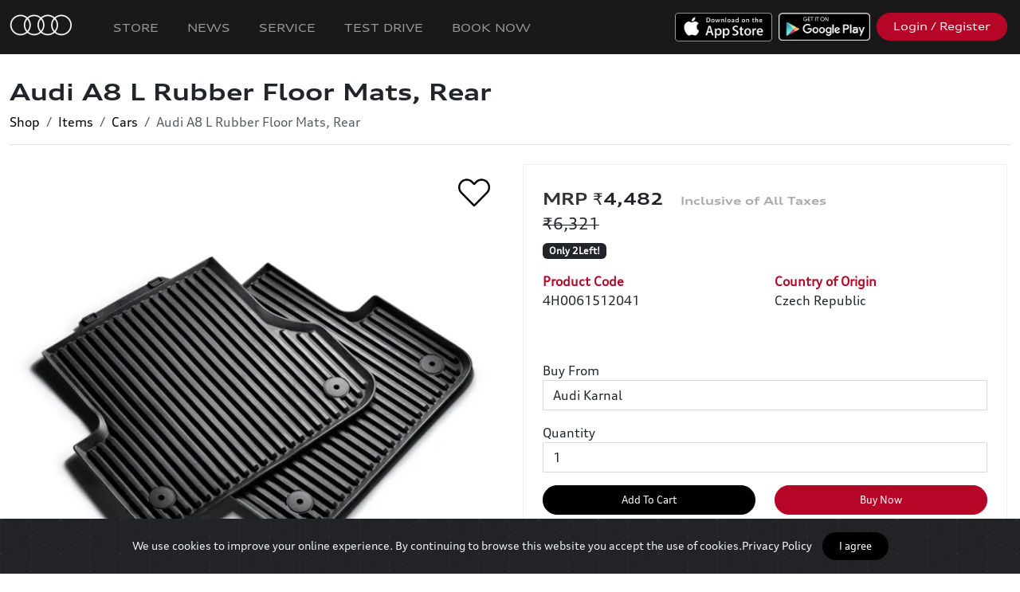

--- FILE ---
content_type: text/html; charset=UTF-8
request_url: https://myaudi.in/en/store/items/view/494/622/audi-a8-l-rubber-floor-mats-rear-audi-a8-l-rubber-floor-mats-rear
body_size: 20144
content:
<!doctype html>
<html lang="en">
<head>
  <meta charset="utf-8">
  <meta name="viewport" content="width=device-width, initial-scale=1, shrink-to-fit=no">
  <title>Audi A8 L Rubber Floor Mats, Rear | myAudi</title>
       <meta name="description" content="High quality protection against wetness and coarse soiling for your interior.The durable rubber mats can be easily cleaned when necessary. The floor mats are securely fastened to the vehicle floor by means of the standard fastening points.Items supplied:1 set (2 items)For model:A8 L (2014-2017)A8 L (2010-2013)A8 L hybrid (2014-2017)A8 L hybrid (2012-2013)"/>
        <meta property="og:title"              content="Audi A8 L Rubber Floor Mats, Rear | myAudi" />
        <meta property="og:description"        content="High quality protection against wetness and coarse soiling for your interior.The durable rubber mats can be easily cleaned when necessary. The floor mats are securely fastened to the vehicle floor by means of the standard fastening points.Items supplied:1 set (2 items)For model:A8 L (2014-2017)A8 L (2010-2013)A8 L hybrid (2014-2017)A8 L hybrid (2012-2013)" />
        <meta property="og:image"              content="https://d1lhv9gpjooyls.cloudfront.net/[base64]" />
  
    
  <meta name="theme-color" content="#000000" >
  <meta name="apple-mobile-web-app-capable" content="yes">
  <meta name="apple-mobile-web-app-status-bar-style" content="#000000">

  <link rel="icon" href="https://d1lhv9gpjooyls.cloudfront.net/[base64]">





  
      <link rel="stylesheet" href="https://cdnjs.cloudflare.com/ajax/libs/bootstrap/5.3.7/css/bootstrap.min.css" integrity="sha512-fw7f+TcMjTb7bpbLJZlP8g2Y4XcCyFZW8uy8HsRZsH/SwbMw0plKHFHr99DN3l04VsYNwvzicUX/6qurvIxbxw==" crossorigin="anonymous" referrerpolicy="no-referrer" />
  
  <link rel="stylesheet" href="https://dqo4r06wgs5fs.cloudfront.net/94259bd6-4b7b-49cc-8b4c-3cea98a6755a/css/appPortal.css?id=15f242b6a690d7ab4461">

  
   <style>
                  @font-face {
          font-family: 'AudiNormal';
          src:                url('https://d3obpn092enor5.cloudfront.net/account-19/1713429267386_7872362/AudiType-Normal_4.03.woff2') format('woff2'),
                                            url('https://d3obpn092enor5.cloudfront.net/account-19/1659616480589_6589222/AudiType-Normal_4.03.woff') format('woff'),
                                            url('https://d3obpn092enor5.cloudfront.net/account-19/1659616480578_692691/AudiTypeScreen-Normal.ttf') format('ttf');
                           
        }
            
              @font-face {
          font-family: 'AudiExtended';
          src:                url('https://d3obpn092enor5.cloudfront.net/account-19/1713429267392_7746559/AudiType-ExtendedBold_4.03 (1) (1) (1) (1).woff2') format('woff2'),
                                            url('https://d3obpn092enor5.cloudfront.net/account-19/1659616530074_16391/AudiType-ExtendedBold_4.03.woff') format('woff'),
                                            url('https://d3obpn092enor5.cloudfront.net/account-19/1659616530063_3611221/AudiType-ExtendedBold_4.03.ttf') format('ttf');
                           
        }
            
              @font-face {
          font-family: 'audi-iconfont';
          src: 
                url('https://d3obpn092enor5.cloudfront.net/account-19/1713429267393_4572482/audi-iconfont.woff2') format('woff2'),
                             
                url('https://d3obpn092enor5.cloudfront.net/account-19/1695915234272_5091300/audi-iconfont.woff') format('woff'),
                             
                url('https://d3obpn092enor5.cloudfront.net/account-19/1695915234265_8888668/audi-iconfont.ttf') format('ttf');
                         
        }
            
              @font-face {
          font-family: 'AudiWideNormal';
          src:  
                  url('https://d3obpn092enor5.cloudfront.net/account-19/1713429267394_1127483/AudiType-ExtendedNormal_4.03 (1) (1).woff2') format('woff2'),
                             
                  url('https://d3obpn092enor5.cloudfront.net/account-19/1645442951920_7118640/AudiType-ExtendedNormal_4.03.woff') format('woff'),
                             
                  url('https://d3obpn092enor5.cloudfront.net/account-19/1642067239699_4241095/AudiType-ExtendedNormal_4.03.ttf') format('ttf');
                           
        }
            
      </style>
  <!--Cap v2-->
        <script src="https://www.google.com/recaptcha/api.js?hl=en" async defer></script>

        <style>
        #g-recaptcha-response {
            display: block !important;
            position: absolute;
            margin: -78px 0 0 0 !important;
            width: 302px !important;
            height: 76px !important;
            z-index: -999999;
            opacity: 0;
        }
        </style>


  <style>
      .avatar-img {
          width: 100%;
          height: 100%;
          -o-object-fit: cover;
          object-fit: cover;
      }

      .rounded-circle {
          border-radius: 50%!important;
      }
      .avatar-sm {
          width: 2.5rem;
          height: 2.5rem;
          font-size: .83333rem;
      }
      .avatar {
          position: relative;
          display: inline-block;
          width: 3rem;
          height: 3rem;
          font-size: 1rem;
      }
      .grecaptcha-badge { display: none !important; }


  </style>

  <style >[wire\:loading], [wire\:loading\.delay], [wire\:loading\.inline-block], [wire\:loading\.inline], [wire\:loading\.block], [wire\:loading\.flex], [wire\:loading\.table], [wire\:loading\.grid], [wire\:loading\.inline-flex] {display: none;}[wire\:loading\.delay\.shortest], [wire\:loading\.delay\.shorter], [wire\:loading\.delay\.short], [wire\:loading\.delay\.long], [wire\:loading\.delay\.longer], [wire\:loading\.delay\.longest] {display:none;}[wire\:offline] {display: none;}[wire\:dirty]:not(textarea):not(input):not(select) {display: none;}input:-webkit-autofill, select:-webkit-autofill, textarea:-webkit-autofill {animation-duration: 50000s;animation-name: livewireautofill;}@keyframes livewireautofill { from {} }</style>

  
    <link href="https://d3obpn092enor5.cloudfront.net/account-19/css/brand-11-1768900017.css" rel="stylesheet"/>

  
      <style>
        .swal2-actions
        {
            z-index: unset !important;
        }

    </style>

<style type="text/css">
    .play-button {
        width:50px;
        height:50px;
        top: 50%;
        left: 50%;
        position: absolute;
        margin-left: -25px;
        margin-top: -30px;

    }
    .swiper-container {
      width: 100%;
      height: 100%;
    }
    .swiper-slide {
      text-align: center;
      font-size: 18px;
      background: #fff;
      height: auto;

      /* Center slide text vertically */
      display: -webkit-box;
      display: -ms-flexbox;
      display: -webkit-flex;
      display: flex;
      -webkit-box-pack: center;
      -ms-flex-pack: center;
      -webkit-justify-content: center;
      justify-content: center;
      -webkit-box-align: center;
      -ms-flex-align: center;
      -webkit-align-items: center;
      align-items: center;
    }

    .swiper-button-next, .swiper-button-prev {
        color: #b50627;
    }
</style>
    <style>
        .swiper-container {
          width: 100%;

        }

        .swiper-slide {
          background-position: center;
          background-size: contain;
          background-repeat: no-repeat;
          /*background-color:#FFF;*/
        }



        
          .card-columns {
              column-count: 1;
          }

        
        @media  only screen and (max-width: 600px) {
          .product-info-div {
            border-style: none;
          }
        }

    </style>
     <script src="https://code.jquery.com/jquery-3.7.1.min.js" integrity="sha256-/JqT3SQfawRcv/BIHPThkBvs0OEvtFFmqPF/lYI/Cxo=" crossorigin="anonymous"></script>
  

              <!-- Global site tag (gtag.js) - Google Analytics -->
<script>
    
var platform = new URLSearchParams(window.location.search).get('platform') || 'other';

var isAndroid = false;
if(platform == "android")
{
    isAndroid = true;
    
        
        
    // Create a proxy to intercept fetch calls
    // const originalFetch = window.fetch;
    // window.fetch = function(...args) {
    //     // Check if the request URL is "http://localhost"
    //     if (args[0].startsWith('http://localhost')) {
    //         console.log("Request to http://localhost blocked.");
    //         // Return a rejected Promise to stop the request
    //         return Promise.reject(new Error("Blocked request to http://localhost"));
    //     }
    
    //     // If it's not "http://localhost", allow the request
    //     return originalFetch(...args);
    // };
    
    
}
</script>



<!--<script async src="https://www.googletagmanager.com/gtag/js?id=G-EH0MT6XVP5"></script>-->
<script>


if(!isAndroid || true)
{
  window.dataLayer = window.dataLayer || [];
  function gtag(){dataLayer.push(arguments);}
  gtag('js', new Date());

  gtag('config', 'G-EH0MT6XVP5');
} 
</script>

<!-- Facebook Pixel Code -->
<script>
if(!isAndroid || true)
{
    !function(f,b,e,v,n,t,s)
    {if(f.fbq)return;n=f.fbq=function(){n.callMethod?
    n.callMethod.apply(n,arguments):n.queue.push(arguments)};
    if(!f._fbq)f._fbq=n;n.push=n;n.loaded=!0;n.version='2.0';
    n.queue=[];t=b.createElement(e);t.async=!0;
    t.src=v;s=b.getElementsByTagName(e)[0];
    s.parentNode.insertBefore(t,s)}(window, document,'script',
    'https://connect.facebook.net/en_US/fbevents.js');
    fbq('init', '726869368236809');
    fbq('track', 'PageView');
}
</script>
<noscript><img height="1" width="1" style="display:none" src="https://www.facebook.com/tr?id=726869368236809&ev=PageView&noscript=1"
/></noscript>
<!-- End Facebook Pixel Code -->

<!-- Global site tag (gtag.js) - Google Analytics v2 -->
<!--<script async src="https://www.googletagmanager.com/gtag/js?id=UA-166104866-1"></script>-->
<!--<script>-->
<!--  window.dataLayer = window.dataLayer || [];-->
<!--  function gtag(){dataLayer.push(arguments);}-->
<!--  gtag('js', new Date());-->

<!--  gtag('config', 'UA-166104866-1');-->
<!--</script>-->


<!-- Google Tag Manager - New Audi India GTM Setup-->
<script>
if(!isAndroid || true)
{
    (function(w,d,s,l,i){w[l]=w[l]||[];w[l].push({'gtm.start':
    new Date().getTime(),event:'gtm.js'});var f=d.getElementsByTagName(s)[0],
    j=d.createElement(s),dl=l!='dataLayer'?'&l='+l:'';j.async=true;j.src=
    'https://www.googletagmanager.com/gtm.js?id='+i+dl;f.parentNode.insertBefore(j,f);
    })(window,document,'script','dataLayer','GTM-55P426HV');

}
</script>
<!-- End Google Tag Manager -->


<script>
    
    
    $(function(){
        

        if( 
            window.location.href.indexOf('/member/store') > -1 ||
            window.location.href.indexOf('/en/store') > -1 ||
            window.location.href.indexOf('/member/pages/view/36') > -1
        )
        {
    
            let googleSourceTag = document.createElement("script");
            let googleFuncTag = document.createElement("script");
            
            googleSourceTag.src = "https://www.googletagmanager.com/gtag/js?id=AW-988043697";
            googleSourceTag.setAttribute('async', 'true');
            
            $('head').append(googleSourceTag);
            
            googleFuncTag.innerHTML = `window.dataLayer = window.dataLayer || [];
                  function gtag(){dataLayer.push(arguments);}
                  gtag('js', new Date());
                
                  gtag('config', 'AW-988043697');`;
            
            $('head').append(googleFuncTag);
            
            if(!isAndroid || true)
            {
                let fbFuncTag = document.createElement("script");
                
                fbFuncTag.innerHTML = `!function(f,b,e,v,n,t,s)
                    {if(f.fbq)return;n=f.fbq=function(){n.callMethod?
                    n.callMethod.apply(n,arguments):n.queue.push(arguments)};
                    if(!f._fbq)f._fbq=n;n.push=n;n.loaded=!0;n.version='2.0';
                    n.queue=[];t=b.createElement(e);t.async=!0;
                    t.src=v;s=b.getElementsByTagName(e)[0];
                    s.parentNode.insertBefore(t,s)}(window, document,'script',
                    'https://connect.facebook.net/en_US/fbevents.js');
                    fbq('init', '389066024760021');
                    fbq('track', 'PageView');`
                    
                $('head').append(fbFuncTag); 
                
            }
        }
        
    });
</script>
    
          <meta name="facebook-domain-verification" content="mrny7xohaqpdyby84wdj60wearoaii" />
<meta name="apple-itunes-app" content="app-id=1477017299">
<meta name="google-site-verification" content="qiGPZbJVy1z9-ooyiZbFIwCj7hwZ6QA8abpZ9dvbYjo" />
    

</head>
<body class="portal module-store store-item-view">

    

    

    
    <nav class="navbar navbar-expand-md navbar-primary portal-navbar navbar-dark px-2" style="z-index:11;">

      <a  class="navbar-brand" href="/">
      
      <img src="https://d1lhv9gpjooyls.cloudfront.net/[base64]" alt="..." class="p-1 pr-3 navbar-brand-logo order-1" />

      
        <span class="name bold">

        
        </span>
      </a>



        <button class="navbar-toggler order-3"
                type="button"
                data-toggle="collapse"
                data-target="#navbars" aria-controls="navbars" aria-expanded="false" aria-label="Toggle navigation">
            <span class="navbar-toggler-icon"></span>
        </button>

        <div class="collapse navbar-collapse ml-md-auto order-3 order-md-2" id="navbars">
          <ul class="navbar-nav mr-auto" id="navbar-primary-left">

            
              
                
                  
                    <li id="nav-item-113"
                        class="nav-item   

                                                  "
                         >
                      <a class="nav-link" href="https://myaudi.in/en">

                              
                              Home
                      </a>
                    </li>

                                                
                
                  
                    <li id="nav-item-322"
                        class="nav-item   

                                                  "
                         >
                      <a class="nav-link" href="https://myaudi.in/en/store">

                              
                              Store
                      </a>
                    </li>

                                                
                
                  
                    <li id="nav-item-530"
                        class="nav-item   

                                                  "
                         >
                      <a class="nav-link" href="https://myaudi.in/en/news/20/press-releases">

                              
                              News
                      </a>
                    </li>

                                                
                
                  
                    <li id="nav-item-366"
                        class="nav-item   

                                                  "
                         >
                      <a class="nav-link" href="/en/carservice2">

                              
                              Service
                      </a>
                    </li>

                                                
                
                  
                    <li id="nav-item-212"
                        class="nav-item   

                                                  "
                         >
                      <a class="nav-link" href="https://myaudi.in/en/cartestdrive/book">

                              
                              Test Drive
                      </a>
                    </li>

                                                
                
                  
                    <li id="nav-item-315"
                        class="nav-item   

                                                  "
                         >
                      <a class="nav-link" href="https://auditestdrive.in">

                              
                              Test Drive
                      </a>
                    </li>

                                                
                
                  
                    <li id="nav-item-525"
                        class="nav-item   

                                                  "
                         >
                      <a class="nav-link" href="https://myaudi.in/en/vehicleSales/models">

                              
                              Book Now
                      </a>
                    </li>

                                                            

          </ul>

          <div class="d-flex flex-column flex-wrap flex-md-row ml-auto" id="navbar-primary-right">

            
                          <div class="m-2">
                <a class="btn btn-block btn-outline-light d-md-none btn-ios-app" href="https://apps.apple.com/in/app/myaudi-connect/id1477017299">
                      iOS APP
                </a>

                <a class=" d-none d-md-block" href="https://apps.apple.com/in/app/myaudi-connect/id1477017299"><img src="https://dqo4r06wgs5fs.cloudfront.net/94259bd6-4b7b-49cc-8b4c-3cea98a6755a/img/apple.png" style="height:36px;" alt="Download iOS App"></a>
              </div>
            
            
                          <div class="m-2">
                <a class="btn btn-block btn-outline-light d-md-none btn-android-app" href="https://play.google.com/store/apps/details?id=com.audi.drive">
                    
                    Android APP
                </a>

                <a class="d-none d-md-block" href="https://play.google.com/store/apps/details?id=com.audi.drive"><img src="https://dqo4r06wgs5fs.cloudfront.net/94259bd6-4b7b-49cc-8b4c-3cea98a6755a/img/google.png" style="height:35px;" alt="Download Android App"></a>
              </div>
            
                          <div class="m-2">
                <a id="headerLoginButton" class="btn btn-block btn-secondary " href="https://myaudi.in/member/home">
                   
                   Login / Register

                  

                </a>
              </div>
                        

          </div>



        </div>

        <a class="btn btn-light border-dark text-dark ml-auto ml-md-2 m-2 order-2 order-md-3 d-none" href="https://myaudi.in/store/cart" id="cart-button">
          <i class="fe fe-shopping-cart" aria-hidden="true"></i>
              Cart
          <span id="shoppingCartCounter" class="badge badge-dark badge-pill">
              0
          </span>
        </a>


    </nav>
    
    <a href="#" id="linkTrigger" class="d-none"></a>



     
<div class="main-content pt-0">
    <div class="container-fluid d-none d-md-block">
        <div class="header hideIfIsMobile mb-4">
    <div class="">

        
        <div class="header-body border-bottom ">


        
        <div class="row align-items-center">

            
            <div class="col">


                <div class="row">
                    <div class="col">
                        

                                                <h1 class="header-title  pl-0 ml-0">
                                                            Audi A8 L Rubber Floor Mats, Rear
                                                    </h1>
                                            </div>

                    
                    

                    <div class="col-auto" align="right">

                        
                        
                        
                        
                    </div>
                </div>


                
                                    <ul aria-label="breadcrumb" class="pl-0 mb-0">
                        <ol class="breadcrumb">
                                                                                                <li class="breadcrumb-item"><a href="https://myaudi.in/en/store">Shop</a></li>
                                                                                                                                <li class="breadcrumb-item"><a href="https://myaudi.in/en/store/items">Items</a></li>
                                                                                                                                <li class="breadcrumb-item"><a href="https://myaudi.in/en/store/items/23">Cars</a></li>
                                                                                                                                <li class="breadcrumb-item active">Audi A8 L Rubber Floor Mats, Rear</li>
                                                                                    </ol>
                    </ul>
                
                            </div>

            <div class="col-12">
                
                
                            </div>
        </div>
    </div>
    </div>
</div>
    </div>

  
  

  

  <div id="disablePullToRefresh"></div>

  
      <div class="container-fluid">

      <div class="row mb-3">
        <div class="col-lg-6 col-12 p-0 p-md-3">

            <img                       onclick="likeVariant($(this));"
                                        class="mb-3 ml-2 position-absolute btn-like"
                    src="https://dqo4r06wgs5fs.cloudfront.net/94259bd6-4b7b-49cc-8b4c-3cea98a6755a/img/heart_empty.png"
                    style="width: 40px; height: 40px;top:15px;right:25px;z-index:10;">




          <div class="card-columns d-none d-md-block">

                                  <div class="card col-12 p-0 rounded-0 border-0">
                    <a data-fancybox="item-images" href="https://d1lhv9gpjooyls.cloudfront.net/[base64]" class="h-100 img-hover-zoom">
                      <img class="card-img-top " src="https://d1lhv9gpjooyls.cloudfront.net/[base64]" alt="904_IPZL_4F0061511A_041_ENG_001-xl (2).jpg">
                    </a>
                  </div>
                


          </div>

          <div class="swiper-container d-block d-md-none" >

            <div class="swiper-wrapper">
                              <div class="swiper-slide">

                  <img class="w-100" src="https://d1lhv9gpjooyls.cloudfront.net/[base64]" />

                </div>
              
            </div>
            <div class="swiper-pagination w-100"></div>
          </div>

        </div>



      <div class="col-lg-6 col-12 px-0 px-md-3">





        <div class="card rounded-0 product-info-div">

          


              
            <div class="card-body">

              <h3 class="d-block d-md-none pl-0">Audi A8 L Rubber Floor Mats, Rear</h3>

                

                <div class="">


                    
                      <h3 class="mt-2">
                        <span id="variant-price">
                          ₹4,482&nbsp;&nbsp;
                        </span>

                      </h3>
                    
                                      <div class="mt-2 h3" >
                      <span><strike>₹6,321</strike></span>

                    </div>

                  
                                      
                        <span class="badge badge-dark text-white font-weight-light ml-auto mb-3 store-variant-quantity-badge" data-variant-quantity="2">
                          Only 2Left!
                        </span>


                    
                    <form id="cart-form" method="POST" class="d-none" action="https://myaudi.in/addTocart/494/622" role="form" autocomplete="off" enctype="multipart/form-data" data-name="Audi A8 L Rubber Floor Mats, Rear">

                        <button type="button"  class="btn btn-dark btn-lg" id="decrementQuantity">-</button>
                        
                        <button type="button"  class="btn btn-dark btn-lg" id="incrementQuantity">+</button>

                        

                    </form>
                  

                <div class="mb-4 mb-md-5 row">
                  <div class="col-md-6 col-product-code">
                    <strong>Product Code </strong><br>
                    <span class="variant-product-code">4H0061512041</span>
                  </div>



                  
                    

                    <div class="col-md-6 col-country-origin" class="item-country-origin">
                      <strong>Country of Origin </strong><br>
                      Czech Republic
                    </div>
                  
                </div>


                  
                    <div class="mb-3 row">
                                                                                                                      <div class=" col-6 col-md-4  configuration-type-type" id="store-configuration-1">
                            <strong class="" id="store-configuration-type-Type">Type</strong>
                            <div class="text-uppercase">Accessory</div>
                          </div>
                                                                                                                                                                                            <div class=" col-6 col-md-4  configuration-type-accessory" id="store-configuration-4">
                            <strong class="" id="store-configuration-type-Accessory">Accessory</strong>
                            <div class="text-uppercase">Floor Mats</div>
                          </div>
                                                                                            
                    </div>
                 
                  
                                  <div class="form-group store-variant-location-div">
                      <label for="storeLocationId" class="">
                        Buy From
                      </label>
                      <select name="storeLocationId" id="storeLocationId" class="form-control globalRouteSelector" form="cart-form" required >
                                                    <option value=""  disabled selected>
                                Select Dealership
                            </option>
                                                                                                            <option value="35"
                                        data-lat="29.6144744"
                                        data-lon="76.97870759999999"
                                        selected>Audi Karnal</option>
                                                                                                                <option value="20"
                                        data-lat="30.863136"
                                        data-lon="75.9067051">Audi Ludhiana</option>
                                                                                                                <option value="18"
                                        data-lat="32.6680525"
                                        data-lon="74.87695959999999">Audi Jammu</option>
                                                                                                                <option value="19"
                                        data-lat="17.44549"
                                        data-lon="78.38520079999999">Audi Hyderabad</option>
                                                                                                                <option value="21"
                                        data-lat="30.6965335"
                                        data-lon="76.78702899999999">Audi Chandigarh</option>
                                                                                                                <option value="22"
                                        data-lat="22.7813964"
                                        data-lon="75.9034525">Audi Indore</option>
                                                                                                                <option value="24"
                                        data-lat="26.9173899"
                                        data-lon="75.803591">Audi Jaipur</option>
                                                                                                                <option value="25"
                                        data-lat="26.7679105"
                                        data-lon="80.8767031">Audi Lucknow</option>
                                                                                                                <option value="29"
                                        data-lat="15.4667197"
                                        data-lon="73.80647739999999">Audi Goa</option>
                                                                                                                <option value="26"
                                        data-lat="20.3482062"
                                        data-lon="85.8862357">Audi Bhubaneswar</option>
                                                                                                                <option value="31"
                                        data-lat="28.5170396"
                                        data-lon="77.29543149999999">Audi Delhi South</option>
                                                                                                                <option value="32"
                                        data-lat="12.9679749"
                                        data-lon="77.595018">Audi Bengaluru</option>
                                                                                                                <option value="33"
                                        data-lat="17.7311501"
                                        data-lon="83.3154145">Audi Visakhapatnam</option>
                                                                                                                <option value="34"
                                        data-lat="13.0259088"
                                        data-lon="80.2318616">Audi Chennai</option>
                                                                                                                <option value="42"
                                        data-lat="22.3221362"
                                        data-lon="70.847482">Audi Rajkot</option>
                                                                                                                <option value="37"
                                        data-lat="24.539069"
                                        data-lon="73.6882723">Audi Udaipur</option>
                                                                                                                <option value="30"
                                        data-lat="26.1116125"
                                        data-lon="91.7799531">Audi Guwahati</option>
                                                                                                                <option value="36"
                                        data-lat="21.0861132"
                                        data-lon="72.7207">Audi Surat</option>
                                                                                                                <option value="39"
                                        data-lat="11.0033966"
                                        data-lon="76.970186">Audi Coimbatore</option>
                                                                                                                <option value="40"
                                        data-lat="9.9908666"
                                        data-lon="78.02488989999999">Audi Madurai</option>
                                                                                                                <option value="41"
                                        data-lat="28.4614172"
                                        data-lon="77.0687701">Audi Gurugram</option>
                                                                                                                <option value="28"
                                        data-lat="21.209436"
                                        data-lon="81.6296121">Audi Raipur</option>
                                                                                                                <option value="43"
                                        data-lat="19.1292159"
                                        data-lon="72.831977">Audi Mumbai West</option>
                                                                                                                <option value="27"
                                        data-lat="9.9684678"
                                        data-lon="76.3181853">Audi Kochi</option>
                                                                                                                <option value="16"
                                        data-lat="18.5672401"
                                        data-lon="73.7706816">Audi Pune</option>
                                                                                                                <option value="23"
                                        data-lat="23.0746907"
                                        data-lon="72.52575139999999">Audi Ahmedabad</option>
                                                                                                                <option value="44"
                                        data-lat="22.6230363"
                                        data-lon="88.4502303">Audi Kolkata</option>
                                                                                                                <option value="66"
                                        data-lat="21.1292875"
                                        data-lon="79.00410939999999">Audi Nagpur</option>
                                                                                                                <option value="15"
                                        data-lat="18.9767623"
                                        data-lon="72.8098724">Audi Mumbai South</option>
                                                                                                                <option value="79"
                                        data-lat="28.6651059"
                                        data-lon="77.1599815">Audi Delhi West</option>
                                                                                                                <option value="71"
                                        data-lat="28.4583873"
                                        data-lon="77.3070608">Audi Service Delhi South (Faridabad)</option>
                                                                                                                <option value="72"
                                        data-lat="28.5219633"
                                        data-lon="77.28295">Audi Service Delhi South (Okhla)</option>
                                                                        </select>
                  </div>
                
                                    <div class="form-group ">
                      <label for="quantity">Quantity</label>
                        <select class="form-control" name="quantity" id="quantity" form="cart-form" required>

                                                                                                <option data-brand="1"
                                            >
                                        1
                                    </option>
                                                                    <option data-brand="2"
                                            >
                                        2
                                    </option>
                                                                                    </select>
                    </div>
                
              </div>

                <!--Start Buttons -->
  
    
    
    <div class="position-sticky mb-3 addToCart-buyNow-div" style="bottom:0px;z-index:10;">
      <div class="row no-gutters">


        <div class="col-6">

            <a  class="p-2 btn btn-block btn-primary store-item-add-to-cart-btn mt-0 "
                id="floating-add-to-cart"
                href="#">

                    Add To Cart 
                    <div class="add-to-cart-spinner spinner-border spinner-border-sm text-danger d-none"></div>


            </a>

        </div>
        <div class="col-6">

          <a  class="p-2 btn btn-block btn-secondary store-item-buy-now-btn h-100 disabled "
              id="buy-now-btn"
              href="https://myaudi.in/member/store/addToCart/494/622/buyNow?quantity=1&amp;allowSelfRedirect=true"
              >

            Buy Now
          </a>
        </div>
        <div class="col-12">

                        </div>

        <div class="col-12 col-store-item-view-cart">
          <a  class="store-item-view-cart-btn d-none"
              id="floating-view-cart"
              href="https://myaudi.in/store/cart">


                View Cart

          </a>
        </div>

      </div>
    </div>

    <!--End Buttons-->



                <div class="py-2">
                                      <div class="audi-bullets">
                      <h4 class="d-none">Product Details Product Details</h4>
                      <div>High quality protection against wetness and coarse soiling for your interior.</div><div>The durable rubber mats can be easily cleaned when necessary. The floor mats are securely fastened to the vehicle floor by means of the standard fastening points.</div><div>Items supplied:</div><ul><li>1 set (2 items)</li></ul><div>For model:</div><ul><li>A8 L (2014-2017)</li><li>A8 L (2010-2013)</li><li>A8 L hybrid (2014-2017)</li><li>A8 L hybrid (2012-2013)</li></ul>
                    </div>
                  
                  

                  

                      <b><a href = https://myaudi.in/en/policy/6 target=_blank><u>Audi Shop Terms and Conditions</u></a></b>


                  
                


                <div class="row">
                                      <div class="col text-center border-top mt-4 pt-2">

                        
                        Need help?

                        <a href="https://myaudi.in/en/form/0/107/contact-us?productName=Audi%20A8%20L%20Rubber%20Floor%20Mats%2C%20Rear&amp;variantCode=4H0061512041"

                            class="">

                          <strong><u>Contact Us</u></strong>

                        </a><br />
                    </div>

                                  </div>

                  <div class="row border-top pt-3 mt-3 text-center">
                    <div class="col-12">
                        <div class="addthis_inline_share_toolbox text-center"></div>
                    </div>


                    

                                            <div class="col-6 ">

                          <a  href="#shareQrCodeModal"

                              data-toggle="modal">
                            <u>
                              Share via QR
                            </u>
                          </a>

                        </div>
                        <div class="modal " id="shareQrCodeModal"  tabindex="-1" role="dialog" aria-labelledby="exampleModalCenterTitle" aria-hidden="true">
                          <div class="modal-dialog modal-dialog-centered" role="document">
                            <div class="modal-content">
                              <div class="modal-header">
                                <h4 class="modal-title">Share via QR</h4>
                                <button type="button" class="close" data-dismiss="modal" aria-label="Close">
                                  <span aria-hidden="true" >&times;</span>
                                </button>
                              </div>

                              <div class="modal-body p-0 text-center">

                                <script src="https://cdn.jsdelivr.net/npm/easyqrcodejs@4.4.6/dist/easy.qrcode.min.js" integrity="sha256-snHhe3SyaQ73rABLxMFouxJ7WH6er/dGHlTVE8PzvVk=" crossorigin="anonymous" ></script>

                                <div id="qrcode" class="my-3"></div>

                                <script>
                                	// Options

                                  	var options = {
                                  		text: "https://myaudi.in/en/store/items/view/494/622/audi-a8-l-rubber-floor-mats-rear-audi-a8-l-rubber-floor-mats-rear",
                                      width: 256,
                                      height: 256,
                                      colorDark : "#000000",
                                      colorLight : "#ffffff",
                                      correctLevel : QRCode.CorrectLevel.H, // L, M, Q, H
                                      logo: 'https://d1lhv9gpjooyls.cloudfront.net/[base64]',
                                      logoMaxWidth: 150, // Maximum logo width. if set will ignore `logoWidth` value
                                      logoMaxHeight: 100, // Maximum logo height. if set will ignore `logoHeight` value
                                      title: "Audi A8 L Rubber Floor Mats, Rear/A...",
                                      titleFont: "normal normal normal 14px Tahoma",
                                      //titleTop: 260
                                      titleHeight: 50,


                                  	};

                                  	// Create QRCode Object
                                  	new QRCode(document.getElementById("qrcode"), options);

                                </script>

                              </div>
                            </div>
                          </div>
                        </div>

                    
                    




                  </div>



                <div></div>

        </div>

                  </div>
      </div>
  </div>

  

      <div class="mt-3 similarProducts"
      <div class="row">
        <div class="col">

           <h2>Similar Products</h2>
            <div class="row">

                  <div class="col-6 col-lg-3 col-xl-3 d-flex p-0 p-md-2 mb-0 mb-md-2" id="store-item-188">
          <div class="card card-click card-hover-zoom mb-0 mb-md-2 shadow-none flex-fill"

                

              data-href="https://myaudi.in/en/store/items/view/188/284/backrest-protector-backrest-protector"

          >
            
            <div class="img-hover-zoom" style="cursor:pointer;">
                              
                                          <img class="card-img-top" src="https://d1lhv9gpjooyls.cloudfront.net/[base64]"  alt="...">
                                                </div>
            <div class="card-body pb-0 mb-0">
              <div class="card-title" style="cursor:pointer;">Backrest Protector</div>

            </div>

            <div class="card-footer mt-auto pt-0 border-0 bg-transparent" style="cursor:pointer;">

                  <strong>
                    ₹3,962

                    
                  </strong>

                  <div  class="cta-parent mt-2"
                        data-itemId="188"
                        data-itemVariantId="284"
                        data-variantSlug="Backrest Protector">
                    


                         
                          <button   class=" btn btn-block btn-sm btn-outline-primary border
                                            add-to-cart-from-listing"

                                  
                                    data-href="https://myaudi.in/addTocart/188/284">
                                                                    <span class="btn-text">
                                    Add  To Cart
                                  </span>
                                  <div class="spinner-border spinner-border-sm text-danger d-none"></div>


                          </button>
                        
                                      </div>

            </div>
          </div>



        </div>



              <div class="col-6 col-lg-3 col-xl-3 d-flex p-0 p-md-2 mb-0 mb-md-2" id="store-item-384">
          <div class="card card-click card-hover-zoom mb-0 mb-md-2 shadow-none flex-fill"

                

              data-href="https://myaudi.in/en/store/items/view/384/510/usb-adapter-cable-for-mobile-devices-with-a-usb-type-c-port-angled-usb-adapter-cable-for-mobile-devices-with-a-usb-type-c-port-angled"

          >
            
            <div class="img-hover-zoom" style="cursor:pointer;">
                              
                                          <img class="card-img-top" src="https://d1lhv9gpjooyls.cloudfront.net/[base64]"  alt="...">
                                                </div>
            <div class="card-body pb-0 mb-0">
              <div class="card-title" style="cursor:pointer;">USB Adapter Cable for Mobile Devices with a USB Type-C Port, Angled</div>

            </div>

            <div class="card-footer mt-auto pt-0 border-0 bg-transparent" style="cursor:pointer;">

                  <strong>
                    ₹4,465

                    
                  </strong>

                  <div  class="cta-parent mt-2"
                        data-itemId="384"
                        data-itemVariantId="510"
                        data-variantSlug="USB Adapter Cable for Mobile Devices with a USB Type-C Port, Angled">
                    


                         
                          <button   class=" btn btn-block btn-sm btn-outline-primary border
                                            add-to-cart-from-listing"

                                  
                                    data-href="https://myaudi.in/addTocart/384/510">
                                                                    <span class="btn-text">
                                    Add  To Cart
                                  </span>
                                  <div class="spinner-border spinner-border-sm text-danger d-none"></div>


                          </button>
                        
                                      </div>

            </div>
          </div>



        </div>



              <div class="col-6 col-lg-3 col-xl-3 d-flex p-0 p-md-2 mb-0 mb-md-2" id="store-item-560">
          <div class="card card-click card-hover-zoom mb-0 mb-md-2 shadow-none flex-fill"

                

              data-href="https://myaudi.in/en/store/items/view/560/717/cleaning-cloth-cleaning-cloth"

          >
            
            <div class="img-hover-zoom" style="cursor:pointer;">
                              
                                          <img class="card-img-top" src="https://d1lhv9gpjooyls.cloudfront.net/[base64]"  alt="...">
                                                </div>
            <div class="card-body pb-0 mb-0">
              <div class="card-title" style="cursor:pointer;">Cleaning Cloth</div>

            </div>

            <div class="card-footer mt-auto pt-0 border-0 bg-transparent" style="cursor:pointer;">

                  <strong>
                    ₹937

                    
                  </strong>

                  <div  class="cta-parent mt-2"
                        data-itemId="560"
                        data-itemVariantId="717"
                        data-variantSlug="Cleaning Cloth">
                    


                         
                          <button   class=" btn btn-block btn-sm btn-outline-primary border
                                            add-to-cart-from-listing"

                                  
                                    data-href="https://myaudi.in/addTocart/560/717">
                                                                    <span class="btn-text">
                                    Add  To Cart
                                  </span>
                                  <div class="spinner-border spinner-border-sm text-danger d-none"></div>


                          </button>
                        
                                      </div>

            </div>
          </div>



        </div>



              <div class="col-6 col-lg-3 col-xl-3 d-flex p-0 p-md-2 mb-0 mb-md-2" id="store-item-186">
          <div class="card card-click card-hover-zoom mb-0 mb-md-2 shadow-none flex-fill"

                

              data-href="https://myaudi.in/en/store/items/view/186/282/tow-rope-tow-rope"

          >
            
            <div class="img-hover-zoom" style="cursor:pointer;">
                              
                                          <img class="card-img-top" src="https://d1lhv9gpjooyls.cloudfront.net/[base64]"  alt="...">
                                                </div>
            <div class="card-body pb-0 mb-0">
              <div class="card-title" style="cursor:pointer;">Tow Rope</div>

            </div>

            <div class="card-footer mt-auto pt-0 border-0 bg-transparent" style="cursor:pointer;">

                  <strong>
                    ₹2,726

                    
                  </strong>

                  <div  class="cta-parent mt-2"
                        data-itemId="186"
                        data-itemVariantId="282"
                        data-variantSlug="Tow Rope">
                    


                         
                          <button   class=" btn btn-block btn-sm btn-outline-primary border
                                            add-to-cart-from-listing"

                                  
                                    data-href="https://myaudi.in/addTocart/186/282">
                                                                    <span class="btn-text">
                                    Add  To Cart
                                  </span>
                                  <div class="spinner-border spinner-border-sm text-danger d-none"></div>


                          </button>
                        
                                      </div>

            </div>
          </div>



        </div>



              <div class="col-6 col-lg-3 col-xl-3 d-flex p-0 p-md-2 mb-0 mb-md-2" id="store-item-540">
          <div class="card card-click card-hover-zoom mb-0 mb-md-2 shadow-none flex-fill"

                

              data-href="https://myaudi.in/en/store/items/view/540/679/audi-key-ring-leather-a8-audi-key-ring-leather-a8"

          >
            
            <div class="img-hover-zoom" style="cursor:pointer;">
                              
                                          <img class="card-img-top" src="https://d1lhv9gpjooyls.cloudfront.net/[base64]"  alt="...">
                                                </div>
            <div class="card-body pb-0 mb-0">
              <div class="card-title" style="cursor:pointer;">Audi Key Ring Leather A8</div>

            </div>

            <div class="card-footer mt-auto pt-0 border-0 bg-transparent" style="cursor:pointer;">

                  <strong>
                    ₹3,508

                    
                  </strong>

                  <div  class="cta-parent mt-2"
                        data-itemId="540"
                        data-itemVariantId="679"
                        data-variantSlug="Audi Key Ring Leather A8">
                    


                         
                          <button   class=" btn btn-block btn-sm btn-outline-primary border
                                            add-to-cart-from-listing"

                                  
                                    data-href="https://myaudi.in/addTocart/540/679">
                                                                    <span class="btn-text">
                                    Add  To Cart
                                  </span>
                                  <div class="spinner-border spinner-border-sm text-danger d-none"></div>


                          </button>
                        
                                      </div>

            </div>
          </div>



        </div>



              <div class="col-6 col-lg-3 col-xl-3 d-flex p-0 p-md-2 mb-0 mb-md-2" id="store-item-436">
          <div class="card card-click card-hover-zoom mb-0 mb-md-2 shadow-none flex-fill"

                

              data-href="https://myaudi.in/en/store/items/view/436/562/audi-a8-l-mud-flaps-front-audi-a8-l-mud-flaps-front"

          >
            
            <div class="img-hover-zoom" style="cursor:pointer;">
                              
                                          <img class="card-img-top" src="https://d1lhv9gpjooyls.cloudfront.net/[base64]"  alt="...">
                                                </div>
            <div class="card-body pb-0 mb-0">
              <div class="card-title" style="cursor:pointer;">Audi A8 L Mud Flaps, Front</div>

            </div>

            <div class="card-footer mt-auto pt-0 border-0 bg-transparent" style="cursor:pointer;">

                  <strong>
                    ₹10,195

                    
                  </strong>

                  <div  class="cta-parent mt-2"
                        data-itemId="436"
                        data-itemVariantId="562"
                        data-variantSlug="Audi A8 L Mud Flaps, Front">
                    


                         
                          <button   class=" btn btn-block btn-sm btn-outline-primary border
                                            add-to-cart-from-listing"

                                  
                                    data-href="https://myaudi.in/addTocart/436/562">
                                                                    <span class="btn-text">
                                    Add  To Cart
                                  </span>
                                  <div class="spinner-border spinner-border-sm text-danger d-none"></div>


                          </button>
                        
                                      </div>

            </div>
          </div>



        </div>



              <div class="col-6 col-lg-3 col-xl-3 d-flex p-0 p-md-2 mb-0 mb-md-2" id="store-item-422">
          <div class="card card-click card-hover-zoom mb-0 mb-md-2 shadow-none flex-fill"

                

              data-href="https://myaudi.in/en/store/items/view/422/548/anti-theft-wheel-bolts-m14-x-15-x-355-anti-theft-wheel-bolts-m14-x-15-x-355"

          >
            
            <div class="img-hover-zoom" style="cursor:pointer;">
                              
                                          <img class="card-img-top" src="https://d1lhv9gpjooyls.cloudfront.net/[base64]"  alt="...">
                                                </div>
            <div class="card-body pb-0 mb-0">
              <div class="card-title" style="cursor:pointer;">Anti-theft Wheel Bolts, M14 x 1.5 x 35.5</div>

            </div>

            <div class="card-footer mt-auto pt-0 border-0 bg-transparent" style="cursor:pointer;">

                  <strong>
                    ₹5,926

                    
                  </strong>

                  <div  class="cta-parent mt-2"
                        data-itemId="422"
                        data-itemVariantId="548"
                        data-variantSlug="Anti-theft Wheel Bolts, M14 x 1.5 x 35.5">
                    


                         
                          <button   class=" btn btn-block btn-sm btn-outline-primary border
                                            add-to-cart-from-listing"

                                  
                                    data-href="https://myaudi.in/addTocart/422/548">
                                                                    <span class="btn-text">
                                    Add  To Cart
                                  </span>
                                  <div class="spinner-border spinner-border-sm text-danger d-none"></div>


                          </button>
                        
                                      </div>

            </div>
          </div>



        </div>



              <div class="col-6 col-lg-3 col-xl-3 d-flex p-0 p-md-2 mb-0 mb-md-2" id="store-item-203">
          <div class="card card-click card-hover-zoom mb-0 mb-md-2 shadow-none flex-fill"

                

              data-href="https://myaudi.in/en/store/items/view/203/299/audi-rings-decals-brilliant-black-audi-rings-decals-brilliant-black"

          >
            
            <div class="img-hover-zoom" style="cursor:pointer;">
                              
                                          <img class="card-img-top" src="https://d1lhv9gpjooyls.cloudfront.net/[base64]"  alt="...">
                                                </div>
            <div class="card-body pb-0 mb-0">
              <div class="card-title" style="cursor:pointer;">Audi Rings Decals, Brilliant Black</div>

            </div>

            <div class="card-footer mt-auto pt-0 border-0 bg-transparent" style="cursor:pointer;">

                  <strong>
                    ₹4,810

                    
                  </strong>

                  <div  class="cta-parent mt-2"
                        data-itemId="203"
                        data-itemVariantId="299"
                        data-variantSlug="Audi Rings Decals, Brilliant Black">
                    


                         
                          <button   class=" btn btn-block btn-sm btn-outline-primary border
                                            add-to-cart-from-listing"

                                  
                                    data-href="https://myaudi.in/addTocart/203/299">
                                                                    <span class="btn-text">
                                    Add  To Cart
                                  </span>
                                  <div class="spinner-border spinner-border-sm text-danger d-none"></div>


                          </button>
                        
                                      </div>

            </div>
          </div>



        </div>



      
          </div>


        </div>

        <div class="col">
          <a href="https://myaudi.in/en/pages/36" class="btn btn-block btn-primary mb-3">Show More</a>
        </div>
      </div>
    </div>
  











    
    <footer class="container-fluid pt-5">
      <div class="row">
        <div class="col-12 col-md text-center col-footer-brand-copyright" data-aos="fade-up">
           <img class="footer-brand-copyright-icon" id="portal-footer-brand-copyright-icon" src="https://d1lhv9gpjooyls.cloudfront.net/[base64]" alt="..." style="max-width:150px;max-height:100px;" >
          <p class="footer-brand-copyright-year-name" id="portal-footer-brand-copyright-year-name">&copy; 2026 Audi India (Division of SKODA AUTO VOLKSWAGEN INDIA PRIVATE LIMITED)</p>
        </div>


        

          
              <div  class="col-12 col-md footer-menu-item"
                    data-aos="fade-up"
                    data-aos-delay="100"
                    data-aos-duration="500"
                    >

                                  <h5>Innovation</h5>
                
                <ul class="list-unstyled text-small">

                                      <li>
                      <a class="text-muted" href="http://www.audi.com/en/innovation/quattro.html">Audi quattro</a>

                    </li>
                                      <li>
                      <a class="text-muted" href="http://www.audi.com/en/audisport.html">Audi Sport</a>

                    </li>
                  
                </ul>
              </div>

          
              <div  class="col-12 col-md footer-menu-item"
                    data-aos="fade-up"
                    data-aos-delay="200"
                    data-aos-duration="500"
                    >

                                  <h5>Used Cars</h5>
                
                <ul class="list-unstyled text-small">

                                      <li>
                      <a class="text-muted" href="https://www.audi.in/in/web/en/dealer-search.html">Dealership Locator</a>

                    </li>
                                      <li>
                      <a class="text-muted" href="https://www.audiapprovedplus.in/">Audi Approved Plus</a>

                    </li>
                  
                </ul>
              </div>

          
              <div  class="col-12 col-md footer-menu-item"
                    data-aos="fade-up"
                    data-aos-delay="300"
                    data-aos-duration="500"
                    >

                                  <h5>Customer Area</h5>
                
                <ul class="list-unstyled text-small">

                                      <li>
                      <a class="text-muted" href="https://www.audi.in/in/web/en/customer-area/service-warranty/audi-service-calculator.html">Service Plans &amp; Extended Warranty</a>

                    </li>
                                      <li>
                      <a class="text-muted" href="https://www.audi.in/in/web/en/customer-area/sustainability.html">Sustainability</a>

                    </li>
                                      <li>
                      <a class="text-muted" href="https://www.audi.in/in/web/en/models/layer/audi-connect.html">myAudi Connect</a>

                    </li>
                                      <li>
                      <a class="text-muted" href="https://www.audi.in/in/web/en/customer-area/service-warranty.html">Audi Service</a>

                    </li>
                                      <li>
                      <a class="text-muted" href="https://www.audi.in/in/web/en/customer-area/audi-owners.html">Audi Owners</a>

                    </li>
                  
                </ul>
              </div>

          
              <div  class="col-12 col-md footer-menu-item"
                    data-aos="fade-up"
                    data-aos-delay="400"
                    data-aos-duration="500"
                    >

                                  <a class="text-muted" href="">Other</a>
                
                <ul class="list-unstyled text-small">

                                      <li>
                      <a class="text-muted" href="https://www.audi.in/in/web/en/tools/navigation/layer/legal.html">Legal</a>

                    </li>
                                      <li>
                      <a class="text-muted" href="https://www.audi.in/in/web/en/customer-area/price-reckoner.html">Model Price List</a>

                    </li>
                                      <li>
                      <a class="text-muted" href="https://www.audi.in/in/web/en/models.html">All Models</a>

                    </li>
                  
                </ul>
              </div>

                  

      </div>

      
        <div class="container-fluid "
                    style="" >


            

            
            

                    <div class="row">

        
    
        

                    <div class="col-12 col-sm-12 text-center text-small py-3 sectionId-6681" id="portal-sectionId-6681"

                    data-aos=""
                    data-aos-delay=""
                    data-aos-duration=""

                    data-type=""
                    data-sub-type=""
                    data-title=""
                    data-description=""
                    data-api-href=""

                    style="border-top:1px solid #CCC;color:#CCC;"

                >
                <div>E-1, SKODA AUTO VOLKSWAGEN INDIA PRIVATE LIMITED, MIDC INDUSTRIAL AREA, PHASE III, NIGOJE MHALUNGE, KHARABWADI, KHED, CHAKAN, Pune, Maharashtra, 410501</div>
            </div>
        
    


        

        </div>
    </div>





    





      

      <div class="row">
            <div class="col text-center social-handles-div">

              
                                  <a href="https://www.facebook.com/audiindia/" target="_blank">
                      <img src="https://dqo4r06wgs5fs.cloudfront.net/94259bd6-4b7b-49cc-8b4c-3cea98a6755a/img/facebook-large.svg" />
                  </a>
                              
                                <a class="tw-ic" href="https://twitter.com/AudiIN" target="_blank">
                      <img src="https://dqo4r06wgs5fs.cloudfront.net/94259bd6-4b7b-49cc-8b4c-3cea98a6755a/img/twitter-x-6.svg" />
                  </a>
                              
                                <a class="gplus-ic" href="https://www.youtube.com/channel/UC7LKntwmeVsidToK5wRpOMg" target="_blank">
                      <img src="https://dqo4r06wgs5fs.cloudfront.net/94259bd6-4b7b-49cc-8b4c-3cea98a6755a/img/youtube-large2.svg" />
                  </a>
                              
                              <a class="ins-ic" href="https://www.instagram.com/audiin" target="_blank">
                    <img src="https://dqo4r06wgs5fs.cloudfront.net/94259bd6-4b7b-49cc-8b4c-3cea98a6755a/img/instagram-large.svg" />
                </a>
                            
                              <a class="ins-ic" href="https://www.linkedin.com/company/audi-india" target="_blank">
                    <img src="https://dqo4r06wgs5fs.cloudfront.net/94259bd6-4b7b-49cc-8b4c-3cea98a6755a/img/linkedin-large.svg" />
                </a>
              
            </div>
            


      </div>

      

      
            <div class="alert text-center cookiealert" role="alert">
          <small>We use cookies to improve your online experience. By continuing to browse this website you accept the use of cookies.<a class="text-light" href="https://www.audi.in/en/tools/navigation/layer/legal/privacy-policy/" target="_blank">Privacy Policy</a>
          </small>
          <button type="button" class="btn btn-primary btn-sm acceptcookies">
            I agree
          </button>
      </div>
            


    </footer>




    <script>
                window.onload = function() {
                    var $recaptcha = document.querySelector('#g-recaptcha-response');

                    if($recaptcha) {
                        $recaptcha.setAttribute("required", "required");
                    }


                };
        </script>


    <script>
      const globalToken = '';
              var isMobile = 0
      

              var isPortal = 1
      

      const zalaMyMemberGroupIds = [];

      const accountId = '19';
      ///const zuid = '';


              const zaaki = 'AKIASM73UJOQYLV26J4R' ///Public Key 
        const zasak = 'iEK+8CJZfluBDe5riuZzFAmchgaxu2eTDqGPlYia' ///Public Secret 
        const zareg = 'us-east-1' 
        const zabuc = 'zala-production' 
      

      function openLink(url){
        $("#linkTrigger").attr("href",url);
        $("#linkTrigger")[0].click();
      }

      ////Start Form Submission
      $("form").submit(function( event ) {

        var thisForm = this;
        var btnText = $(event.target).find(".btn-primary, .btn-secondary").text();

        try {
          $(event.target).find(".btn-primary, .btn-secondary").html("Loading...").prop('disabled',true);
        }
        catch(err) {
            lg("Error...")
            lg(err)
            $(event.target).find(".btn-primary, .btn-secondary").html(btnText).prop('disabled',false);
        }





      });
      ////End Form Submission
    </script>

  
  
    

    <script src="https://cdnjs.cloudflare.com/ajax/libs/bootstrap/5.3.7/js/bootstrap.bundle.min.js" integrity="sha512-Tc0i+vRogmX4NN7tuLbQfBxa8JkfUSAxSFVzmU31nVdHyiHElPPy2cWfFacmCJKw0VqovrzKhdd2TSTMdAxp2g==" crossorigin="anonymous" referrerpolicy="no-referrer"></script>

   <script type="module">
    /*  bootstrap-4 ▶ bootstrap-5 shim
        ——————————————————————————————————— */
    function migrateB4toB5() {

      /* 1️⃣  attribute aliases  */
      const attrMap = {
        'data-toggle'  : 'data-bs-toggle',
        'data-target'  : 'data-bs-target',
        'data-dismiss' : 'data-bs-dismiss',
        'data-spy'     : 'data-bs-spy'
      };
      Object.entries(attrMap).forEach(([oldAttr,newAttr]) => {
        document.querySelectorAll(`[${oldAttr}]`).forEach(el => {
          if (!el.hasAttribute(newAttr)) {
            el.setAttribute(newAttr, el.getAttribute(oldAttr));
          }
        });
      });

      /* 2️⃣  class aliases  */
      const classTransforms = [
        [/^ml-(auto|\d)$/,  v => `ms-${v[1]}`],
        [/^mr-(auto|\d)$/,  v => `me-${v[1]}`],
        [/^pl-(\d)$/,       v => `ps-${v[1]}`],
        [/^pr-(\d)$/,       v => `pe-${v[1]}`],
        [/^badge-pill$/,    () => 'rounded-pill'],
        [/^dropright$/,     () => 'dropend'],
        [/^dropleft$/,      () => 'dropstart'],
        [/^dropdown-menu-right$/, () => 'dropdown-menu-end'],
        [/^sr-only$/,       () => 'visually-hidden'],
        [/^form-row$/,  v => `row`],
        [/^btn-block$/,  v => `w-100`],
        [/^form-group$/,  v => `mb-3`],
        [/^badge-dark$/,  v => `bg-dark`],
        [/^embed-responsive$/,  v => `ratio`],
        [/^embed-responsive-16by9$/,  v => `ratio-16x9`],
        //[/^card-columns$/,  v => `row row-cols-1 row-cols-sm-2 row-cols-md-3 g-3`],


        /*[/^custom-control$/,  v => `form-check`],
        [/^custom-switch$/,  v => `form-switch`],
        [/^custom-control-input$/,  v => `form-check-input`],
        [/^custom-control-label$/,  v => `form-check-label`],*/
      ];

      document.querySelectorAll('*').forEach(el => {
        el.classList.forEach(cls => {
          for (const [regex, fn] of classTransforms) {
            const m = cls.match(regex);
            if (m) {
              const newCls = fn(m);
              if (newCls) {
                newCls.split(' ').forEach(nc => {
                  if (!el.classList.contains(nc)) el.classList.add(nc);
                });
              }
              break; // only apply one transform per class
            }
          }
        });
      });


      

      document.querySelectorAll('*').forEach(el => {
        const style = getComputedStyle(el);

        const isAbsolute = style.position === 'absolute';

        // Check if pseudo-elements are absolutely positioned
        const hasAbsolutePseudo = ['::before', '::after'].some(pseudo => {
          const pseudoStyle = getComputedStyle(el, pseudo);
          return pseudoStyle && pseudoStyle.content !== 'none' && pseudoStyle.position === 'absolute';
        });

        // If the element or its pseudo-elements are absolutely positioned
        if (isAbsolute || hasAbsolutePseudo) {
          const parent = el.parentElement;
          if (parent) {
            const parentStyle = getComputedStyle(parent);

            // Only set if parent doesn't already have a positioning context
            if (parentStyle.position === 'static') {
              parent.style.position = 'relative';
            }
          }
        }
      });


      document.querySelectorAll('.btn input[type="radio"], .btn input[type="checkbox"]').forEach(input => {
        input.style.position = 'absolute';
        input.style.clip = 'rect(0, 0, 0, 0)';
        input.style.pointerEvents = 'none';
      });

    }

    /* run once DOM is ready */
    if (document.readyState === 'loading') {
      document.addEventListener('DOMContentLoaded', migrateB4toB5, {once:true});
    } else {
      migrateB4toB5();
    }
    </script>

  
    <script src="https://dqo4r06wgs5fs.cloudfront.net/94259bd6-4b7b-49cc-8b4c-3cea98a6755a/js/appPortal.js?id=14a93b029adc0d2aa634"></script>

    <!--Stack scripts start-->
    <script type="text/javascript">

    $('#header-dropdown1').change(function(evt){

      let url = evt.target.value;

      //window.location.href = url;
      openLink(url, $(this).data('triggerTarget'));
    });


    $('#globalSelector').change(function(evt){

      let url = evt.target.value;

      //window.location.href = url;
      openLink(url);
    });

    $(".btn-export").click(function(event){
        event.preventDefault();
        let url = $(this).attr("href");
        Swal.fire({
          title: "Export",
          text: "The Exported CSV file will be sent to your email address ''",
          icon: 'warning',
          showCancelButton: true,
          confirmButtonText: 'Yes, Confirm',
          cancelButtonText: 'Cancel',
          buttonsStyling: false,
          customClass: {
                          confirmButton: 'btn btn-outline-primary m-2',
                          cancelButton: 'btn btn-outline-danger m-2'

                        }
        }).then((result) => {
          if (result.value) {

                openLink(url);
          }
        })
    });

    $('.btn-filter-export').click(function(event){
        event.preventDefault();
        let url = $(this).attr("href");


        let swalInputs = ``;

        let swalInputsData = $(this).data('popupInputs') || [];

        if(swalInputsData.length != 0)
        {

            swalInputsData.forEach(function(input, i)
                {

                    swalInputs +=

                    `<div class='form-group col-md-6 swal-input-container'>
                        <strong>${input.label}</strong>

                        ${
                            (input.type == 'select') ?

                            `<select class="form-control swal-input" name="${input.name}" ${input.attributes}>

                                ${
                                    input.options.map(function(option){

                                        return '<option value="'+option.value+'">'+
                                                    option.label+
                                                '</option>';

                                    }).join('')
                                }

                            </select>`

                            :

                            '<input class="form-control swal-input" name="'+input.name+'">'

                        }

                    </div>`;

                });



        }

        let swalHtml = `<form class='swal-form row'>
                            <div class='form-group col-md-6'>
                                <strong>From:</strong>
                                <input class="form-control swal-fromDate">

                            </div>
                            <div class='form-group col-md-6'>
                                <strong>To:</strong>
                                <input class="form-control swal-toDate">

                            </div>


                            ${ swalInputs || '' }


                        </form>
                        <br>
                        The Exported CSV file will be sent to your email address `;

        Swal.fire({
            title: "Export",
            html: swalHtml,
            onOpen: function() {
                $('.swal-fromDate').flatpickr({
                    altFormat: "F j, Y",
                    dateFormat: "Y-m-d 00:00:00",
                    maxDate: "today",
                    altInput: true,
                    defaultDate: "2025-01-25 14:14:17"
                });

                $('.swal-toDate').flatpickr({
                    altFormat: "F j, Y",
                    dateFormat: "Y-m-d 23:59:59",

                    altInput: true,
                    defaultDate: '2026-01-25 23:59:59'
                });

                $('.swal-input-container select').selectpicker();

            },
            icon: '',
            showCancelButton: true,
            confirmButtonText: 'Yes, Confirm',
            cancelButtonText: 'Cancel',
            buttonsStyling: false,
            customClass:  {
                            confirmButton: 'btn btn-outline-primary m-2',
                            cancelButton: 'btn btn-outline-danger m-2'

                            }
        }).then((result) => {

            if (result.value)
            {
                url = new URL(url);

                url.searchParams.set("startDate", $('.swal-fromDate').val());
                url.searchParams.set("endDate", $('.swal-toDate').val());

                $('.swal-form').serializeArray().forEach(function(input, i){

                    url.searchParams.append(input.name, input.value);
                });

                openLink(url.href);
            }
        })
    });


</script>
  <script>
    $(document).ready(function(){

      let buyNow = $('#buy-now-btn');

      if(buyNow.length != 0)
      {

        buyNow.removeClass('disabled');


        //buyNowUrl = new URL(buyNow.attr('href'));
        //buyNowUrl.searchParams.set('buyNow','1');

        //buyNow.attr('href', buyNowUrl);
      }
    });
  </script>
        <script>
            mobileInterface('allowRefreshOnResume', false);
        </script>

    <script>


    $(document).ready(function(){

        var requestNotifyMe, requestAddToCart, ctaParent, itemId, itemVariantId, variantSlug;

        $('.card-click').on('click',function(e){
            card = $(this);

            openLink(card.attr('data-href'));
        });

              var swiper = new Swiper('.swiper-item-photos-container', {
          effect: 'coverflow',
          grabCursor: true,
          edgeSwipeThreshold: true,
          edgeSwipeDetection: 'prevent',
          loop:'true',
          autoHeight:true,
          autoplay: {
            delay: 2000,
          },
          coverflowEffect: {
            rotate: 30,
            slideShadows: false,
          },
          pagination: {
            el: '.swiper-pagination',
          },
        });

      
      $(".notify-me-from-listing, .add-to-cart-from-listing").on('click',listItemClicked);


      function listItemClicked(e)
      {
          e.preventDefault();
          e.stopPropagation();

          $(this).off('click').data({'initialText': $(this).find('.btn-text').text()}).addClass('disabled');

          ctaParent = $(this).closest('.cta-parent');
          itemId = ctaParent.data('itemid');
          itemVariantId = ctaParent.data('itemvariantid');
          variantSlug = ctaParent.data('variantslug');

          $(this).find('.spinner-border').removeClass('d-none');

          if($(this).hasClass('add-to-cart-from-listing'))
          {
            addToCartFromListing($(this));
          }
          else if($(this).hasClass('notify-me-from-listing'))
          {
            notifyMeFromListing(itemId,itemVariantId, $(this));
          }


      }

      function notifyMeFromListing(itemDataId,variantDataId, btn)
      {
        btn.find('.btn-text').text('Sending Request..');

        if('' == '')
        {
          openLink(btn.data('nonMemberHref'));
          return;
        }


        requestNotifyMe = $.ajax({
            url:"https://myaudi.in/member/store/notify",
            type:"POST",
            data:{
                    'itemId': itemDataId,
                    'itemVariantId': variantDataId,
                    
                  }
        });

        requestNotifyMe.done(res => {
          console.log("res=>",res);
          if(res.status=="failure"){
            failReaction(res.errors, btn);
          }
          else
          {
            Swal.fire({
              text: "Thank you, we will notify you when its back in stock",
              icon: 'success',
              buttonsStyling: false,
              customClass: {
                          confirmButton: 'btn btn-primary m-2',

                        }

            });

            btn.find('.btn-text').text('Request Sent');
            btn.find('.spinner-border').remove();
            btn.removeClass('btn-outline-primary').addClass('btn-primary');

          }
        });
        requestNotifyMe.fail(function(jqXHR, textStatus) {
          failReaction(textStatus, btn);

        });

      }


      function addToCartFromListing(btn)
      {

        btn.find('.btn-text').text("Adding..");

        requestAddToCart = $.ajax({
            url: btn.data('href'),
            type: 'POST',
            data:{
                    
                  }
        });
        requestAddToCart.done(res => {

              if(res.status=="failure"){
                  failReaction(res.errors, btn);

              }
              else
              {


                

                  Swal.fire({
                    text: btn.closest('.cta-parent').data('variantslug')+" added to cart",
                    icon: 'success',
                    showConfirmButton: false,
                    showConfirmButton: false,
                    timer: 1500
                  });

                  $("#cart-button").removeClass('d-none');
                  $("#shoppingCartCounter").text(res.count);

                  //btn.find('.spinner-border').addClass('d-none');
                  btn.find('.spinner-border').remove();
                  btn.find('.btn-text').text("Added");
                  btn.removeClass('btn-outline-primary').addClass('btn-primary disabled');
              }
        });
        requestAddToCart.fail(function(jqXHR, textStatus) {
            failReaction(textStatus, btn);
        });

        return true;
      }

      function failReaction(errMsg, btn)
      {
        Swal.fire({
                    text: errMsg,
                    icon: "error",
                    showCancelButton: false,
                    showConfirmButton: false,
                    timer: 1500
                  });

        btn.on('click',listItemClicked);
        btn.find('.btn-text').text(btn.data('initialText'));
        btn.removeClass('disabled');
        btn.find('.spinner-border').addClass('d-none');
      }
    });
</script>

          <script type="text/javascript" src="//s7.addthis.com/js/300/addthis_widget.js#pubid=ra-6077f4f86c3b5586"></script>
    
    <script>

    var dealershipSelector, myLat=undefined, myLon=undefined;

      $( document ).ready(function() {



          var object  =   {};

          object.menu  =   [
          {
              id: 5,
              icon: 'https://dqo4r06wgs5fs.cloudfront.net/94259bd6-4b7b-49cc-8b4c-3cea98a6755a/img/shopping-cart2.png',
              name: "Cart",
              alwaysVisible: 1,
              action: "redirect",
              url: "https://myaudi.in/member/store/cart",
              count: 0
          }

          ];


          



          mobileInterface("updateOptions", object);

                      dealershipSelector = $('#storeLocationId');

            sortLocationsByMyLatLon();
                });

  </script>
<script>

var boolPacket  = false;
var preventLocationIdSelectorPageReload = 1;

mobileInterface('allowRefreshOnResume',boolPacket);

  var formFieldsExist = false;


$(document).ready(function(){


      $('#close-history').click(function(event){

        event.preventDefault();

        boolPacket = true;

        mobileInterface('clearHistory',boolPacket);

      });


      

      

      var swiper = new Swiper('.swiper-container', {
        effect: 'coverflow',
        grabCursor: true,
        edgeSwipeThreshold: true,
        edgeSwipeDetection: 'prevent',
        loop:false,
        autoHeight:true,
        coverflowEffect: {
          rotate: 30,
          slideShadows: false,
        },
        pagination: {
          el: '.swiper-pagination',
        },
      });

        let isLiked = "";
        let variantId = "622";
        let variantItemId = "494";
        let totalQuantity="2";
        let quantityInput=$("#quantity");
        let quantityError=$(".max_limit");
        let pricePerQuantity = "4482"
        let isContinueSelling = "";
        let cartForm = $("#cart-form");

        $(".variant-select").change(function(e){
          e.preventDefault();
          Swal.fire({
            //title: "Checking Stock",
            text: "Loading..",
            icon: "success",
            showCancelButton: false,
            showConfirmButton: false
          });

          openLink(this.value);
        });

        $("#decrementQuantity").click(function(e){
          quantityError.addClass('d-none');
          let quantity=quantityInput.val();
          let decrement=parseInt(quantity) - 1;
          if(decrement <= 1){
            quantityInput.val(1);
          }else{
            quantityInput.val(decrement);
          }
          console.log(decrement);
        });

        $("#incrementQuantity").click(function(e){
          let quantity=quantityInput.val();
          let increment=parseInt(quantity)+ 1;
          if(increment > totalQuantity && isContinueSelling != 1)
            quantityError.removeClass('d-none');
          else
            quantityInput.val(increment);
          console.log(increment);
        });

        $("#btn-show-more").click(function(e){
          $('.show-less').addClass('d-none');
          $('.show-more').removeClass('d-none');
        });
        $("#btn-show-less").click(function(e){
          $('.show-more').addClass('d-none');
          $('.show-less').removeClass('d-none');
        });

        quantityInput.change(function(){
          let url = new URL( $('#buy-now-btn').attr('href') );

          url.searchParams.set('quantity', quantityInput.val());

          $('#buy-now-btn').attr('href', url);

        });


        $("#floating-add-to-cart").click(function(e){

          if(formFieldsExist == true)
          {
            $('#formModal').modal('show');
            $('#formResultForm').attr("action",cartForm.attr('action'));
          }
          else
          {
            addToCart(cartForm);
          }
        });

        $('#formResultForm').on('submit', function(event){

          if($(this).attr('action').includes('/buyNow'))
          {
            openLink($(this).attr('action'));
          }
          else
          {
            event.preventDefault();

            $(this).attr("data-name","Audi A8 L Rubber Floor Mats, Rear");

            addToCart($(this));
          }



        });


  likeVariant = function likeVariant(likeImg){

          if(isLiked == '1')
          {
            likeImg.attr('src','https://dqo4r06wgs5fs.cloudfront.net/94259bd6-4b7b-49cc-8b4c-3cea98a6755a/img/heart_empty.png');
            isLiked = '';
          }
          else
          {
            likeImg.attr('src','https://dqo4r06wgs5fs.cloudfront.net/94259bd6-4b7b-49cc-8b4c-3cea98a6755a/img/heart_full2.png');
            isLiked = '1';
          }

          let requestSites = $.ajax({
              url:"/member/like",
              type:"POST",
              data:{
                      'moduleItemId': variantItemId,
                      'memberId': '',
                      'moduleId': 'store',
                      'isFavorite' : '1',
                      
                    }
          });
          requestSites.done(res => {
                console.log("res=>",res);
                if(res.status=="failure"){ console.log(res.errors); }
                else
                {

                }
            });
            requestSites.fail(function(jqXHR, textStatus) {
                console.error(textStatus);
            });
      }



        $("#notify-me").on('click',function(){

          
          if('myaudi.in' != 'myaudi.in')
          {
            openLink('https://myaudi.in/member/store/items/view/494/622/audi-a8-l-rubber-floor-mats-rear?notifyMe=1');
            return;
          }

          $(this).remove();
          $('#notify-me-msg').append("You will be notified once this item is in stock");

          let itemDataId = $(this).attr("data-itemid");
          let variantDataId = $(this).attr("data-itemvariantid");
          Swal.fire({
              text: "Thank you, we will notify you when its back in stock",
              icon: 'success',
              buttonsStyling: false,
              customClass: {
                          confirmButton: 'btn btn-primary m-2',

                        }

            }).then((result) => {
              if (result.value) {

                notifyMe(itemDataId,variantDataId);
              }
            })

        });


      
    $('#storeLocationId').change(function(e){

      if(!preventLocationIdSelectorPageReload)
      {

        let url = new URL(window.location.href);
        url.searchParams.set('storeLocationId', $(this).val());

        window.location = url.href;
      }
    });
});

function addToCart(form)
{
  $('.add-to-cart-spinner').removeClass('d-none');
  let title = form.attr('data-name');
  let requestSites = $.ajax({
      url:form.attr("action"),
      type:form.attr("method"),
      data:form.serialize(),
      complete: function(){
        $(".form-submit-button").prop('disabled',false).text('Submit');
        $('.add-to-cart-spinner').addClass('d-none');
      }
  });
  requestSites.done(res => {

        console.log("res=>",res);

        if(res.status=="failure"){

            Swal.fire({
              text: res.errors,
              icon: "error",
              showCancelButton: false,
              showConfirmButton: false,
              timer: 1500
            });

        }
        else
        {


          



            Swal.fire({
              text: title+" added to cart",
              icon: 'success',
              showConfirmButton: false,
              showConfirmButton: false,
              timer: 1500
            });

            $('#formModal').modal('hide');
            $("#shoppingCartCounter").text(res.count);

            $("#cart-button").removeClass('d-none');
            
            $("#floating-view-cart").removeClass('d-none');

        }
    });
  requestSites.fail(function(jqXHR, textStatus) {
      console.error(textStatus);
      toastr.options = {
          "newestOnTop": true,
          "progressBar": true,
          "positionClass": "toast-bottom-left",
          "showDuration": "300",
          "hideDuration": "1000",
          "timeOut": "5000",
          "extendedTimeOut": "1000",
          "showEasing": "swing",
          "hideEasing": "linear",
          "showMethod": "fadeIn",
          "hideMethod": "fadeOut"
        }
        toastr["error"](textStatus);

  });

  
      gtag('event', 'conversion', {
    'allow_custom_scripts': true,
    'send_to': 'DC-8053969/invmedia/audi_006+standard'
});

!function(f,b,e,v,n,t,s)
{if(f.fbq)return;n=f.fbq=function(){n.callMethod?
n.callMethod.apply(n,arguments):n.queue.push(arguments)};
if(!f._fbq)f._fbq=n;n.push=n;n.loaded=!0;n.version='2.0';
n.queue=[];t=b.createElement(e);t.async=!0;
t.src=v;s=b.getElementsByTagName(e)[0];
s.parentNode.insertBefore(t,s)}(window, document,'script',
'https://connect.facebook.net/en_US/fbevents.js');
fbq('init', '389066024760021');
fbq('track', 'PageView');
fbq('track', 'AddToCart',);

function gtag_report_conversion(url) {
  var callback = function () {
    if (typeof(url) != 'undefined') {
      window.location = url;
    }
  };
  gtag('event', 'conversion', {
      'send_to': 'AW-988043697/8G8zCKXc1_wYELGzkdcD',
      'event_callback': callback
  });
  return false;
}

  
  return true;
}

function notifyMe(itemDataId,variantDataId){

  let requestSites = $.ajax({
      url:"https://myaudi.in/member/store/notify",
      type:"POST",
      data:{
              'itemId': itemDataId,
              'itemVariantId': variantDataId,
              
            }
  });
  requestSites.done(res => {
        console.log("res=>",res);
        if(res.status=="failure"){
            toastr.options = {
              "newestOnTop": true,
              "progressBar": true,
              "positionClass": "toast-bottom-left",
              "showDuration": "300",
              "hideDuration": "1000",
              "timeOut": "5000",
              "extendedTimeOut": "1000",
              "showEasing": "swing",
              "hideEasing": "linear",
              "showMethod": "fadeIn",
              "hideMethod": "fadeOut"
            }
            toastr["error"](res.errors);
        }
        else
        {

        }
    });
  requestSites.fail(function(jqXHR, textStatus) {
        console.error(textStatus);
        toastr.options = {
            "newestOnTop": true,
            "progressBar": true,
            "positionClass": "toast-bottom-left",
            "showDuration": "300",
            "hideDuration": "1000",
            "timeOut": "5000",
            "extendedTimeOut": "1000",
            "showEasing": "swing",
            "hideEasing": "linear",
            "showMethod": "fadeIn",
            "hideMethod": "fadeOut"
          }
          toastr["error"](textStatus);
    });

}


function sortLocationsByMyLatLon()
{

    if('' == '1')
    {

        var ua = navigator.userAgent.toLowerCase();
        var isAndroid = ua.indexOf("android") > -1; //&& ua.indexOf("mobile");
        if(isAndroid) {
            return true;
        }



        try
        {
            var packet  =  {};
            packet['functionName'] = "getCurrentPositionMobile";

            mobileInterface('requestLocation', packet);

        }
        catch(err)
        {
            lg("Error getting location")
            lg(err.message);
        }
    }
    else
    {
        if(navigator.geolocation)
        {
            navigator.geolocation.getCurrentPosition(

                function(position)
                {
                    var positionInfo = "Your current position is (" + "Latitude: " + position.coords.latitude + ", " + "Longitude: " + position.coords.longitude + ")";
                    myLat = position.coords.latitude;
                    myLon= position.coords.longitude;

                    locationSortAndSet();

                },
                function()
                {


                    locationSortAndSet();

                }
            );

        }
    }


}

function locationSortAndSet()
{
    if(myLat && myLon)
    {
        var locations = dealershipSelector.find('option:not(":disabled")');

		locations.each(function() {
		    let text = $(this).text();
		    let lat =$(this).attr("data-lat");
		    let lon =$(this).attr("data-lon");
		    let dist = distance(lat,lon,myLat,myLon).toFixed(0);

		    if(dist != 0.00)
		    {
		        text += ' - '+ dist +' kms away';
		    }



		    $(this).text(text);
		    $(this).attr('data-away',dist);
        });

		locations.sort(function(a,b) {
		    var diffA = $(a).data('away');
            var diffB = $(b).data('away');
            let diff = diffA-diffB;

            return diff;
		});

		dealershipSelector.append(locations);

        if('35' == "")
        {
            
        }
        else
        {

            $('#storeLocationId').find('option[value="35"]').prop('selected', true);

        }
    }

    preventLocationIdSelectorPageReload = 0;

}

function distance(lat1, lon1, lat2, lon2)
{
	if ((lat1 == lat2) && (lon1 == lon2))
	{
		return 0;
	}
	else
	{
		var radlat1 = Math.PI * lat1/180;
		var radlat2 = Math.PI * lat2/180;
		var theta = lon1-lon2;
		var radtheta = Math.PI * theta/180;
		var dist = Math.sin(radlat1) * Math.sin(radlat2) + Math.cos(radlat1) * Math.cos(radlat2) * Math.cos(radtheta);
		if (dist > 1)
		{
			dist = 1;
		}
		dist = Math.acos(dist);
		dist = dist * 180/Math.PI;
		dist = dist * 60 * 1.1515;

		return (dist * 1.609344);
	}
}

function getCurrentPositionMobile(data)
{
    data = typeof data === "string" ? data : JSON.stringify(data, null, 2) ////new line of code for v4 app

    var result = JSON.parse(data);

    if(result)
    {
        myLat = result.lat;
        myLon= result.lon;
    }

    locationSortAndSet();

}

</script>
        <script>
            mobileInterface('allowRefreshOnResume', false);
        </script>

        <!--Stack scripts end-->


    <script>
    
      AWS.config.update({
            accessKeyId     : zaaki,
            secretAccessKey : zasak
        });
        AWS.config.region = zareg;

        var zup = [];
        zup.bucket =  new AWS.S3({
                                  params: {
                                            Bucket: zabuc
                                  },
                                  useAccelerateEndpoint: true
                                });
        zup.allDone = 0;


        </script>



    <div class="text-center px-5" style="font-size:10pt">
          </div>

    <script>
      $(function() {
        AOS.init();

        $('.count-up').each(function () {
            $(this).prop('Counter',0).animate({
                Counter: $(this).text()
            }, {
                duration: 300,

                step: function (now) {
                    $(this).text(Math.ceil(now));
                }
            });
        });

      });
    </script>

  <script>(function(){function c(){var b=a.contentDocument||a.contentWindow.document;if(b){var d=b.createElement('script');d.innerHTML="window.__CF$cv$params={r:'9c38603bac0cb23b',t:'MTc2OTM1MDQ1NQ=='};var a=document.createElement('script');a.src='/cdn-cgi/challenge-platform/scripts/jsd/main.js';document.getElementsByTagName('head')[0].appendChild(a);";b.getElementsByTagName('head')[0].appendChild(d)}}if(document.body){var a=document.createElement('iframe');a.height=1;a.width=1;a.style.position='absolute';a.style.top=0;a.style.left=0;a.style.border='none';a.style.visibility='hidden';document.body.appendChild(a);if('loading'!==document.readyState)c();else if(window.addEventListener)document.addEventListener('DOMContentLoaded',c);else{var e=document.onreadystatechange||function(){};document.onreadystatechange=function(b){e(b);'loading'!==document.readyState&&(document.onreadystatechange=e,c())}}}})();</script></body>
</html>

--- FILE ---
content_type: image/svg+xml
request_url: https://dqo4r06wgs5fs.cloudfront.net/94259bd6-4b7b-49cc-8b4c-3cea98a6755a/img/linkedin-large.svg
body_size: 695
content:
<svg width="48" height="48" viewBox="0 0 48 48" version="1.1" xmlns="http://www.w3.org/2000/svg">
    <title>
        linkedin-large
    </title>
    <path d="M34.2,12 L13.8,12 C12.8,12 12,12.8 12,13.7 L12,34.2 C12,35.2 12.8,35.9 13.8,35.9 L34.3,35.9 C35.3,35.9 36.1,35.1 36.1,34.2 L36.1,13.7 C36,12.8 35.2,12 34.2,12 L34.2,12 Z M19.1,32.5 L15.5,32.5 L15.5,21 L19.1,21 L19.1,32.5 L19.1,32.5 Z M17.3,19.4 C16.2,19.4 15.2,18.5 15.2,17.3 C15.2,16.2 16.1,15.2 17.3,15.2 C18.5,15.2 19.4,16.1 19.4,17.3 C19.4,18.5 18.5,19.4 17.3,19.4 Z M32.5,32.5 L28.9,32.5 L28.9,26.9 C28.9,25.6 28.9,23.9 27,23.9 C25.1,23.9 24.9,25.3 24.9,26.8 L24.9,32.5 L21.3,32.5 L21.3,21 L24.7,21 L24.7,22.6 L24.7,22.6 C25.2,21.7 26.3,20.7 28.1,20.7 C31.7,20.7 32.4,23.1 32.4,26.2 L32.5,32.5 L32.5,32.5 Z" fill="currentColor" fill-rule="nonzero" stroke="none" stroke-width="1"/>
</svg>


--- FILE ---
content_type: image/svg+xml
request_url: https://dqo4r06wgs5fs.cloudfront.net/94259bd6-4b7b-49cc-8b4c-3cea98a6755a/img/instagram-large.svg
body_size: 1169
content:
<svg width="48" height="48" viewBox="0 0 48 48" version="1.1" xmlns="http://www.w3.org/2000/svg">
    <title>
        instagram-large
    </title>
    <path d="M25.1604201,12.0008097 C27.3834677,12.0044763 27.8383141,12.0216005 28.9475847,12.0722133 C30.2248447,12.1304697 31.0971676,12.3333433 31.860456,12.6300083 C32.6495621,12.9366288 33.3187732,13.3469487 33.985936,14.014064 C34.6530513,14.6812268 35.0633712,15.3504379 35.3700394,16.139544 C35.6666567,16.9028324 35.8695303,17.7751553 35.9277867,19.0524153 C35.9861861,20.3323429 36,20.7409957 36,24.0000238 C36,27.2590043 35.9861861,27.6676571 35.9277867,28.9475847 C35.8695303,30.2248447 35.6666567,31.0971676 35.3700394,31.860456 C35.0633712,32.6495621 34.6530513,33.3187732 33.985936,33.985936 C33.3187732,34.6530513 32.6495621,35.0633712 31.860456,35.3700394 C31.0971676,35.6666567 30.2248447,35.8695303 28.9475847,35.9277867 C27.6676571,35.9861861 27.2590043,36 24.0000238,36 C20.7409957,36 20.3323429,35.9861861 19.0524153,35.9277867 C17.7751553,35.8695303 16.9028324,35.6666567 16.139544,35.3700394 C15.3504379,35.0633712 14.6812268,34.6530513 14.014064,33.985936 C13.3469487,33.3187732 12.9366288,32.6495621 12.6300083,31.860456 C12.3333433,31.0971676 12.1304697,30.2248447 12.0722133,28.9475847 C12.0216005,27.8383141 12.0044763,27.3834677 12.0008097,25.1604201 L12.0008097,22.8396109 C12.0044763,20.6165323 12.0216005,20.1616859 12.0722133,19.0524153 C12.1304697,17.7751553 12.3333433,16.9028324 12.6300083,16.139544 C12.9366288,15.3504379 13.3469487,14.6812268 14.014064,14.014064 C14.6812268,13.3469487 15.3504379,12.9366288 16.139544,12.6300083 C16.9028324,12.3333433 17.7751553,12.1304697 19.0524153,12.0722133 C20.1616859,12.0216005 20.6165323,12.0044763 22.8396109,12.0008097 Z M25.1398181,14.16289 L22.8602129,14.16289 C20.6789096,14.1662315 20.2476083,14.1820979 19.1509702,14.2321328 C17.9809821,14.2854829 17.3455912,14.4809732 16.9227435,14.6453107 C16.3626144,14.8629984 15.9628692,15.1230329 15.5429749,15.5429749 C15.1230329,15.9628692 14.8629984,16.3626144 14.6453107,16.9227435 C14.4809732,17.3455912 14.2854829,17.9809821 14.2321328,19.1509702 C14.1820979,20.2476083 14.1662315,20.6789096 14.16289,22.8602129 L14.16289,25.1398181 C14.1662315,27.3210904 14.1820979,27.7523917 14.2321328,28.8490298 C14.2854829,30.0190179 14.4809732,30.6544088 14.6453107,31.0772565 C14.8629984,31.6373856 15.1230805,32.0371308 15.5429749,32.4570251 C15.9628692,32.8769671 16.3626144,33.1370016 16.9227435,33.3546893 C17.3455912,33.5190268 17.9809821,33.7145171 19.1509702,33.7678672 C20.2474844,33.8179021 20.6786977,33.8337685 22.8601348,33.83711 L25.1398985,33.83711 C27.3213133,33.8337685 27.7525569,33.8179021 28.8490298,33.7678672 C30.0190179,33.7145171 30.6544088,33.5190268 31.0772565,33.3546893 C31.6373856,33.1370016 32.0371308,32.8769671 32.4570251,32.4570251 C32.8769671,32.0371308 33.1370016,31.6373856 33.3546893,31.0772565 C33.5190268,30.6544088 33.7145171,30.0190179 33.7678672,28.8490298 C33.8179021,27.7523917 33.8337685,27.3210904 33.83711,25.1398181 L33.83711,22.8602129 C33.8337685,20.6789096 33.8179021,20.2476083 33.7678672,19.1509702 C33.7145171,17.9809821 33.5190268,17.3455912 33.3546893,16.9227435 C33.1370016,16.3626144 32.8769671,15.9628692 32.4570251,15.5429749 C32.0371308,15.1230329 31.6373856,14.8629984 31.0772565,14.6453107 C30.6544088,14.4809732 30.0190179,14.2854829 28.8490298,14.2321328 C27.7523917,14.1820979 27.3210904,14.1662315 25.1398181,14.16289 Z M24.0000238,17.8378417 C27.4032879,17.8378417 30.1621583,20.5967121 30.1621583,24.0000238 C30.1621583,27.4032879 27.4032879,30.1621583 24.0000238,30.1621583 C20.5967121,30.1621583 17.8378417,27.4032879 17.8378417,24.0000238 C17.8378417,20.5967121 20.5967121,17.8378417 24.0000238,17.8378417 Z M24.0000238,20 C21.7908507,20 20,21.7908507 20,24.0000238 C20,26.2091493 21.7908507,28 24.0000238,28 C26.2091493,28 28,26.2091493 28,24.0000238 C28,21.7908507 26.2091493,20 24.0000238,20 Z M30.4056161,16.1543582 C31.2009146,16.1543582 31.8456418,16.7990854 31.8456418,17.5943839 C31.8456418,18.3896825 31.2009146,19.034362 30.4056161,19.034362 C29.6103652,19.034362 28.965638,18.3896825 28.965638,17.5943839 C28.965638,16.7990854 29.6103652,16.1543582 30.4056161,16.1543582 Z" fill="currentColor" fill-rule="nonzero" stroke="none" stroke-width="1"/>
</svg>


--- FILE ---
content_type: application/javascript; charset=UTF-8
request_url: https://myaudi.in/cdn-cgi/challenge-platform/h/b/scripts/jsd/d251aa49a8a3/main.js?
body_size: 9318
content:
window._cf_chl_opt={AKGCx8:'b'};~function(G6,RH,Rk,RY,Rr,RV,Rc,Re,G0,G1){G6=T,function(D,M,Gk,G5,R,G){for(Gk={D:561,M:591,R:655,G:592,B:462,x:471,F:678,y:473,d:542,K:632,a:483},G5=T,R=D();!![];)try{if(G=parseInt(G5(Gk.D))/1*(-parseInt(G5(Gk.M))/2)+parseInt(G5(Gk.R))/3*(parseInt(G5(Gk.G))/4)+-parseInt(G5(Gk.B))/5+-parseInt(G5(Gk.x))/6+-parseInt(G5(Gk.F))/7+-parseInt(G5(Gk.y))/8*(-parseInt(G5(Gk.d))/9)+parseInt(G5(Gk.K))/10*(parseInt(G5(Gk.a))/11),G===M)break;else R.push(R.shift())}catch(B){R.push(R.shift())}}(N,522721),RH=this||self,Rk=RH[G6(567)],RY=null,Rr=RI(),RV=function(xT,xN,x9,x5,Ga,M,R,G,B){return xT={D:638,M:599,R:474,G:565,B:645,x:493,F:541},xN={D:550,M:498,R:486,G:677,B:504,x:603,F:626,y:624,d:463,K:555,a:486,Q:673,z:464,E:455,l:660,n:463,j:486,S:534,L:543,X:486,Z:504,W:522,P:616,g:664,b:486,U:459,h:601,m:455,H:650,k:486},x9={D:674,M:638,R:711,G:644,B:565,x:617,F:614,y:568,d:610,K:574,a:650,Q:669,z:455,E:514,l:506,n:455,j:583,S:506,L:455,X:673,Z:610,W:484,P:465,g:691,b:624,U:486},x5={D:614,M:601,R:460,G:520,B:699,x:520,F:699,y:520,d:699,K:620,a:610,Q:577,z:455,E:610,l:501,n:455,j:532,S:502,L:521,X:577,Z:526,W:708,P:683,g:618,b:650,U:486,h:574,m:621,H:458,k:455,Y:709,v:577,J:486,i:673,A:558,O:699,C:695,f:517,I:484,s:458,V:583,c:651,e:610,o:479,N0:484,N1:455,N2:486,N3:547,N4:484,N5:487,N6:669,N7:539,N8:664},Ga=G6,M={'bXeim':Ga(xT.D),'wPMyA':function(F,d){return d===F},'yDzGI':function(F,d){return F>d},'WlYhI':function(F,d){return F==d},'ieWMK':function(F,d){return F&d},'ZFhlE':function(F,d){return d!==F},'vqYxs':Ga(xT.M),'JndRr':Ga(xT.R),'xUeRJ':function(F,d){return F==d},'ALzHw':function(F,d){return F<d},'yxvAW':function(F,d){return d|F},'lIPsc':function(F,d){return F<<d},'TUGlh':function(x,F){return x(F)},'UbinP':function(x,F){return x(F)},'sFyjW':function(F,d){return F!==d},'iKtir':function(F,d){return F>d},'kCKPh':function(F,d){return F-d},'IfZKi':function(F,d){return d|F},'rSHVp':function(F,d){return d|F},'wHfMW':function(F,d){return F-d},'htqQq':function(F,d){return F>d},'xkKGO':function(F,d){return F==d},'ASIDL':function(F,d){return d&F},'SyJqo':function(F,d){return F-d},'DmgxR':function(x,F){return x(F)},'auBYR':function(F,d){return F>d},'fDhrZ':function(x,F){return x(F)},'tdYAE':function(F,d){return F<<d},'ufFCi':function(F,d){return d&F},'JnDLI':function(F,d){return F==d},'Yyerl':function(F,d){return d==F},'hWJRo':Ga(xT.G),'hHONY':function(F,d){return d==F},'QFQdE':Ga(xT.B),'yvASS':function(F,d){return d!=F},'IRWZT':function(x,F){return x(F)},'bJcoT':function(F,d){return d!=F},'EGTHU':function(F,d){return F&d},'DSexA':function(F,d){return d*F},'Xqyfw':function(F,d){return F<d},'iZwBW':function(F,d){return F<d},'wFlyo':function(x,F){return x(F)},'tngmO':function(F,d){return d&F},'VseDk':function(F,d){return F-d},'gaHXM':function(x,F){return x(F)},'bDCJQ':function(F,d){return F-d},'oKFPb':function(F,d){return F+d}},R=String[Ga(xT.x)],G={'h':function(x,x1){return x1={D:702,M:601},null==x?'':G.g(x,6,function(F,GQ){return GQ=T,M[GQ(x1.D)][GQ(x1.M)](F)})},'g':function(x,F,y,x3,GE,K,Q,z,E,j,S,L,X,Z,W,P,U,H,Y,J,A){if(x3={D:492},GE=Ga,K={'mtaih':function(i,A,Gz){return Gz=T,M[Gz(x3.D)](i,A)},'WsXhH':function(i,A){return i+A}},null==x)return'';for(z={},E={},j='',S=2,L=3,X=2,Z=[],W=0,P=0,U=0;U<x[GE(x5.D)];U+=1)if(H=x[GE(x5.M)](U),Object[GE(x5.R)][GE(x5.G)][GE(x5.B)](z,H)||(z[H]=L++,E[H]=!0),Y=j+H,Object[GE(x5.R)][GE(x5.x)][GE(x5.F)](z,Y))j=Y;else{if(Object[GE(x5.R)][GE(x5.y)][GE(x5.d)](E,j)){if(M[GE(x5.K)](256,j[GE(x5.a)](0))){for(Q=0;Q<X;W<<=1,M[GE(x5.Q)](P,F-1)?(P=0,Z[GE(x5.z)](y(W)),W=0):P++,Q++);for(J=j[GE(x5.E)](0),Q=0;8>Q;W=W<<1.29|M[GE(x5.l)](J,1),F-1==P?(P=0,Z[GE(x5.n)](y(W)),W=0):P++,J>>=1,Q++);}else if(M[GE(x5.j)](M[GE(x5.S)],M[GE(x5.L)])){for(J=1,Q=0;Q<X;W=W<<1|J,F-1==P?(P=0,Z[GE(x5.z)](y(W)),W=0):P++,J=0,Q++);for(J=j[GE(x5.E)](0),Q=0;16>Q;W=W<<1.43|M[GE(x5.l)](J,1),M[GE(x5.X)](P,F-1)?(P=0,Z[GE(x5.z)](y(W)),W=0):P++,J>>=1,Q++);}else A='s'===S&&!j[GE(x5.Z)](S[L]),K[GE(x5.W)](GE(x5.P),X+Z)?W(K[GE(x5.g)](P,F),P):A||U(j+H,H[U]);S--,M[GE(x5.b)](0,S)&&(S=Math[GE(x5.U)](2,X),X++),delete E[j]}else for(J=z[j],Q=0;M[GE(x5.h)](Q,X);W=M[GE(x5.m)](M[GE(x5.H)](W,1),J&1.83),F-1==P?(P=0,Z[GE(x5.k)](M[GE(x5.Y)](y,W)),W=0):P++,J>>=1,Q++);j=(S--,M[GE(x5.v)](0,S)&&(S=Math[GE(x5.J)](2,X),X++),z[Y]=L++,M[GE(x5.i)](String,H))}if(M[GE(x5.A)]('',j)){if(Object[GE(x5.R)][GE(x5.x)][GE(x5.O)](E,j)){if(M[GE(x5.C)](256,j[GE(x5.E)](0))){for(Q=0;Q<X;W<<=1,P==M[GE(x5.f)](F,1)?(P=0,Z[GE(x5.n)](y(W)),W=0):P++,Q++);for(J=j[GE(x5.a)](0),Q=0;8>Q;W=M[GE(x5.I)](M[GE(x5.s)](W,1),M[GE(x5.l)](J,1)),P==F-1?(P=0,Z[GE(x5.n)](y(W)),W=0):P++,J>>=1,Q++);}else{for(J=1,Q=0;Q<X;W=M[GE(x5.V)](W<<1,J),P==M[GE(x5.c)](F,1)?(P=0,Z[GE(x5.n)](y(W)),W=0):P++,J=0,Q++);for(J=j[GE(x5.e)](0),Q=0;M[GE(x5.o)](16,Q);W=M[GE(x5.N0)](W<<1,J&1.19),P==F-1?(P=0,Z[GE(x5.N1)](y(W)),W=0):P++,J>>=1,Q++);}S--,0==S&&(S=Math[GE(x5.N2)](2,X),X++),delete E[j]}else for(J=z[j],Q=0;Q<X;W=J&1|W<<1.51,M[GE(x5.N3)](P,F-1)?(P=0,Z[GE(x5.z)](y(W)),W=0):P++,J>>=1,Q++);S--,S==0&&X++}for(J=2,Q=0;Q<X;W=M[GE(x5.N4)](W<<1,M[GE(x5.N5)](J,1)),P==M[GE(x5.N6)](F,1)?(P=0,Z[GE(x5.k)](M[GE(x5.N7)](y,W)),W=0):P++,J>>=1,Q++);for(;;)if(W<<=1,P==M[GE(x5.c)](F,1)){Z[GE(x5.z)](y(W));break}else P++;return Z[GE(x5.N8)]('')},'j':function(x,x8,Gl,F,y,K){if(x8={D:477,M:545,R:656,G:674,B:711,x:610},Gl=Ga,F={},F[Gl(x9.D)]=Gl(x9.M),F[Gl(x9.R)]=function(d,K){return d==K},y=F,M[Gl(x9.G)]===Gl(x9.B))return x==null?'':M[Gl(x9.x)]('',x)?null:G.i(x[Gl(x9.F)],32768,function(d,Gn,x7,a,Q){return(Gn=Gl,Gn(x8.D)===Gn(x8.M))?(x7={D:656,M:601},a={},a[Gn(x8.R)]=y[Gn(x8.G)],Q=a,y[Gn(x8.B)](null,G)?'':B.g(x,6,function(z,Gj){return Gj=Gn,Q[Gj(x7.D)][Gj(x7.M)](z)})):x[Gn(x8.x)](d)});else{if(M[Gl(x9.y)](256,Nd[Gl(x9.d)](0))){for(TK=0;M[Gl(x9.K)](Ta,TQ);TE<<=1,M[Gl(x9.a)](Tl,M[Gl(x9.Q)](Tn,1))?(Tj=0,TS[Gl(x9.z)](M[Gl(x9.E)](TL,Tw)),TX=0):TZ++,Tz++);for(K=TW[Gl(x9.d)](0),TP=0;8>Tg;TU=M[Gl(x9.l)](Th,1)|K&1,Tm==TH-1?(Tk=0,TY[Gl(x9.n)](Tv(Tt)),TJ=0):Ti++,K>>=1,Tb++);}else{for(K=1,TA=0;TO<TC;TI=M[Gl(x9.j)](M[Gl(x9.S)](Tr,1),K),TV-1==Ts?(Tc=0,Te[Gl(x9.L)](M[Gl(x9.X)](To,Tp)),Tu=0):D0++,K=0,Tf++);for(K=D1[Gl(x9.Z)](0),D2=0;16>D3;D5=M[Gl(x9.W)](D6<<1.35,M[Gl(x9.P)](K,1)),M[Gl(x9.g)](D7,D8-1)?(D9=0,DN[Gl(x9.L)](DT(DD)),DM=0):DR++,K>>=1,D4++);}TR--,M[Gl(x9.b)](0,TG)&&(TB=Tx[Gl(x9.U)](2,TF),Ty++),delete Td[Tq]}},'i':function(x,F,y,GS,K,Q,z,E,j,S,L,X,Z,W,P,U,Y,H){if(GS=Ga,M[GS(xN.D)]!==GS(xN.M)){for(K=[],Q=4,z=4,E=3,j=[],X=y(0),Z=F,W=1,S=0;3>S;K[S]=S,S+=1);for(P=0,U=Math[GS(xN.R)](2,2),L=1;M[GS(xN.G)](L,U);H=Z&X,Z>>=1,0==Z&&(Z=F,X=M[GS(xN.B)](y,W++)),P|=(0<H?1:0)*L,L<<=1);switch(P){case 0:for(P=0,U=Math[GS(xN.R)](2,8),L=1;M[GS(xN.x)](L,U);H=M[GS(xN.F)](X,Z),Z>>=1,M[GS(xN.y)](0,Z)&&(Z=F,X=y(W++)),P|=M[GS(xN.d)](M[GS(xN.K)](0,H)?1:0,L),L<<=1);Y=R(P);break;case 1:for(P=0,U=Math[GS(xN.a)](2,16),L=1;U!=L;H=X&Z,Z>>=1,0==Z&&(Z=F,X=M[GS(xN.Q)](y,W++)),P|=(M[GS(xN.z)](0,H)?1:0)*L,L<<=1);Y=R(P);break;case 2:return''}for(S=K[3]=Y,j[GS(xN.E)](Y);;){if(W>x)return'';for(P=0,U=Math[GS(xN.R)](2,E),L=1;M[GS(xN.x)](L,U);H=Z&X,Z>>=1,Z==0&&(Z=F,X=M[GS(xN.l)](y,W++)),P|=M[GS(xN.n)](0<H?1:0,L),L<<=1);switch(Y=P){case 0:for(P=0,U=Math[GS(xN.j)](2,8),L=1;U!=L;H=M[GS(xN.S)](X,Z),Z>>=1,Z==0&&(Z=F,X=y(W++)),P|=(0<H?1:0)*L,L<<=1);K[z++]=R(P),Y=M[GS(xN.L)](z,1),Q--;break;case 1:for(P=0,U=Math[GS(xN.X)](2,16),L=1;L!=U;H=Z&X,Z>>=1,0==Z&&(Z=F,X=M[GS(xN.Z)](y,W++)),P|=M[GS(xN.d)](0<H?1:0,L),L<<=1);K[z++]=M[GS(xN.W)](R,P),Y=M[GS(xN.P)](z,1),Q--;break;case 2:return j[GS(xN.g)]('')}if(0==Q&&(Q=Math[GS(xN.b)](2,E),E++),K[Y])Y=K[Y];else if(Y===z)Y=M[GS(xN.U)](S,S[GS(xN.h)](0));else return null;j[GS(xN.m)](Y),K[z++]=M[GS(xN.U)](S,Y[GS(xN.h)](0)),Q--,S=Y,M[GS(xN.H)](0,Q)&&(Q=Math[GS(xN.k)](2,E),E++)}}else return'o.'+M}},B={},B[Ga(xT.F)]=G.h,B}(),Rc={},Rc[G6(496)]='o',Rc[G6(676)]='s',Rc[G6(637)]='u',Rc[G6(511)]='z',Rc[G6(515)]='n',Rc[G6(701)]='I',Rc[G6(686)]='b',Re=Rc,RH[G6(619)]=function(M,R,G,B,xl,xE,xz,GZ,x,F,K,Q,z,X,Z,W,P,E,j,S){if(xl={D:692,M:697,R:690,G:485,B:635,x:631,F:634,y:560,d:627,K:672,a:646,Q:454,z:672,E:646,l:454,n:510,j:707,S:631,L:614,X:585,Z:482,W:488,P:594,g:515,b:556,U:635,h:526,m:683,H:697},xE={D:714,M:692,R:614,G:582,B:697},xz={D:460,M:520,R:699,G:455},GZ=G6,x={},x[GZ(xl.D)]=function(L,X){return L<X},x[GZ(xl.M)]=function(L,X){return L+X},x[GZ(xl.R)]=function(L,X){return L!==X},x[GZ(xl.G)]=function(L,X){return L<X},x[GZ(xl.B)]=function(L,X){return X===L},x[GZ(xl.x)]=function(L,X){return L<X},F=x,F[GZ(xl.B)](null,R)||R===void 0)return B;for(K=Ru(R),M[GZ(xl.F)][GZ(xl.y)]&&(K=K[GZ(xl.d)](M[GZ(xl.F)][GZ(xl.y)](R))),K=M[GZ(xl.K)][GZ(xl.a)]&&M[GZ(xl.Q)]?M[GZ(xl.z)][GZ(xl.E)](new M[(GZ(xl.l))](K)):function(L,GP,X){for(GP=GZ,L[GP(xE.D)](),X=0;F[GP(xE.M)](X,L[GP(xE.R)]);L[X+1]===L[X]?L[GP(xE.G)](F[GP(xE.B)](X,1),1):X+=1);return L}(K),Q='nAsAaAb'.split('A'),Q=Q[GZ(xl.n)][GZ(xl.j)](Q),z=0;F[GZ(xl.S)](z,K[GZ(xl.L)]);z++)if(GZ(xl.X)===GZ(xl.Z)){for(X=GZ(xl.W)[GZ(xl.P)]('|'),Z=0;!![];){switch(X[Z++]){case'0':W=P.i;continue;case'1':if(F[GZ(xl.R)](typeof W,GZ(xl.g))||F[GZ(xl.G)](W,30))return null;continue;case'2':if(!P)return null;continue;case'3':P=M[GZ(xl.b)];continue;case'4':return W}break}}else(E=K[z],j=Rp(M,R,E),Q(j))?(S=F[GZ(xl.U)]('s',j)&&!M[GZ(xl.h)](R[E]),GZ(xl.m)===F[GZ(xl.M)](G,E)?y(F[GZ(xl.H)](G,E),j):S||y(G+E,R[E])):y(G+E,j);return B;function y(L,X,GW){GW=GZ,Object[GW(xz.D)][GW(xz.M)][GW(xz.R)](B,X)||(B[X]=[]),B[X][GW(xz.G)](L)}},G0=G6(605)[G6(594)](';'),G1=G0[G6(510)][G6(707)](G0),RH[G6(581)]=function(D,M,xS,Gg,R,G,B,x,F){for(xS={D:491,M:614,R:519,G:495,B:455,x:710},Gg=G6,R={'UIrCi':function(y,K){return y(K)}},G=Object[Gg(xS.D)](M),B=0;B<G[Gg(xS.M)];B++)if(x=G[B],x==='f'&&(x='N'),D[x]){for(F=0;F<M[G[B]][Gg(xS.M)];-1===D[x][Gg(xS.R)](M[G[B]][F])&&(R[Gg(xS.G)](G1,M[G[B]][F])||D[x][Gg(xS.B)]('o.'+M[G[B]][F])),F++);}else D[x]=M[G[B]][Gg(xS.x)](function(y){return'o.'+y})},G3();function Ri(Gr,GI,GT,D,M,G){if(Gr={D:476,M:597,R:446,G:503,B:490,x:595,F:509,y:636,d:704,K:713,a:475,Q:528,z:661,E:685,l:516},GI={D:490,M:625,R:625,G:639,B:524,x:497,F:665,y:600,d:573,K:535,a:700,Q:613,z:671,E:536,l:613,n:649,j:537},GT=G6,D={'nHFQb':GT(Gr.D),'VHFju':GT(Gr.M),'XCiMc':GT(Gr.R),'pyejc':function(R,G,B,x,F){return R(G,B,x,F)},'mAvBU':GT(Gr.G),'lLUzy':function(R,G){return R===G}},M=Rt(),D[GT(Gr.B)](M,null)){if(D[GT(Gr.B)](GT(Gr.x),GT(Gr.F)))G={},G[GT(Gr.y)]=D[GT(Gr.d)],G[GT(Gr.K)]=B.r,G[GT(Gr.a)]=D[GT(Gr.Q)],G[GT(Gr.z)]=x,G[GT(Gr.E)][GT(Gr.l)](G,'*');else return}RY=(RY&&clearTimeout(RY),setTimeout(function(GD,B,x,F,y,d){if(GD=GT,D[GD(GI.D)](GD(GI.M),GD(GI.R)))Rv();else try{return B=z[GD(GI.G)](GD(GI.B)),B[GD(GI.x)]=D[GD(GI.F)],B[GD(GI.y)]='-1',E[GD(GI.d)][GD(GI.K)](B),x=B[GD(GI.a)],F={},F=l(x,x,'',F),F=D[GD(GI.Q)](n,x,x[D[GD(GI.z)]]||x[GD(GI.E)],'n.',F),F=D[GD(GI.l)](j,x,B[GD(GI.n)],'d.',F),S[GD(GI.d)][GD(GI.j)](B),y={},y.r=F,y.e=null,y}catch(K){return d={},d.r={},d.e=K,d}},M*1e3))}function RI(BR,Gq){return BR={D:563},Gq=G6,crypto&&crypto[Gq(BR.D)]?crypto[Gq(BR.D)]():''}function Rv(M,Gv,GY,G7,R,G,B){Gv={D:470,M:586,R:470},GY={D:698},G7=G6,R={},R[G7(Gv.D)]=G7(Gv.M),G=R,B=G2(),Rf(B.r,function(x,G8){G8=G7,typeof M===G8(GY.D)&&M(x),Ri()}),B.e&&Rs(G[G7(Gv.R)],B.e)}function Rs(G,B,Bd,GK,x,n,F,y,d,K,a,Q,z,E){if(Bd={D:544,M:529,R:642,G:593,B:525,x:712,F:553,y:564,d:456,K:556,a:654,Q:566,z:468,E:466,l:540,n:680,j:452,S:640,L:523,X:531,Z:480,W:688,P:468,g:688,b:579,U:468,h:579,m:598,H:468,k:598,Y:481,v:703,J:662,i:533,A:706,O:636,C:512,f:518,I:541},GK=G6,x={'mojhD':function(l,n,j){return l(n,j)},'IWDNy':function(l,n){return l(n)},'UREvU':function(l,n){return l+n},'yCEqW':GK(Bd.D),'vzJNb':GK(Bd.M),'SVBLn':GK(Bd.R)},!x[GK(Bd.G)](RA,0)){if(GK(Bd.B)!==GK(Bd.x))return![];else{if(n=y(),null===n)return;Q=(d&&l(n),x[GK(Bd.F)](z,function(){n()},n*1e3))}}y=(F={},F[GK(Bd.y)]=G,F[GK(Bd.d)]=B,F);try{d=RH[GK(Bd.K)],K=x[GK(Bd.a)](x[GK(Bd.Q)]+RH[GK(Bd.z)][GK(Bd.E)]+GK(Bd.l),d.r)+x[GK(Bd.n)],a=new RH[(GK(Bd.j))](),a[GK(Bd.S)](GK(Bd.L),K),a[GK(Bd.X)]=2500,a[GK(Bd.Z)]=function(){},Q={},Q[GK(Bd.W)]=RH[GK(Bd.P)][GK(Bd.g)],Q[GK(Bd.b)]=RH[GK(Bd.U)][GK(Bd.h)],Q[GK(Bd.m)]=RH[GK(Bd.H)][GK(Bd.k)],Q[GK(Bd.Y)]=RH[GK(Bd.P)][GK(Bd.v)],Q[GK(Bd.J)]=Rr,z=Q,E={},E[GK(Bd.i)]=y,E[GK(Bd.A)]=z,E[GK(Bd.O)]=x[GK(Bd.C)],a[GK(Bd.f)](RV[GK(Bd.I)](E))}catch(n){}}function RC(Gp,GG,D,M,R,G){return Gp={D:609,M:554,R:505,G:694,B:684},GG=G6,D={'ZJsBq':function(B){return B()},'YRvlv':function(B,F){return B/F},'ZjycB':function(B,F){return B>F}},M=3600,R=D[GG(Gp.D)](RO),G=Math[GG(Gp.M)](D[GG(Gp.R)](Date[GG(Gp.G)](),1e3)),D[GG(Gp.B)](G-R,M)?![]:!![]}function Ru(D,xF,GX,M){for(xF={D:627,M:491,R:611},GX=G6,M=[];D!==null;M=M[GX(xF.D)](Object[GX(xF.M)](D)),D=Object[GX(xF.R)](D));return M}function N(xJ){return xJ='tngmO,appendChild,navigator,removeChild,MiqJb,DmgxR,/b/ov1/0.7918997363325453:1769347400:QRx6-fniNFP8YdLV9-FKw1tFRPVDzfWxcUAeoH5evSw/,FDeTLBiaeiGK,786798TJakQI,VseDk,/cdn-cgi/challenge-platform/h/,kZzyc,yzDhJ,xkKGO,eQFBA,WPeva,QFQdE,vMejg,GxRUE,mojhD,floor,Xqyfw,__CF$cv$params,tZJbJ,sFyjW,iWkLI,getOwnPropertyNames,260209pcFpaw,fiUlO,randomUUID,AdeF3,PfAab,yCEqW,document,auBYR,api,jjpbR,success,catch,body,ALzHw,IBGZs,fVlrp,WlYhI,PKbHu,SSTpq3,http-code:,rxvNi8,splice,rSHVp,PyufA,nNcNb,error on cf_chl_props,HOSEC,random,YHDcz,fbdtW,4mNPkkB,8WLsruo,IWDNy,split,hbqDp,CpQTo,error,LRmiB4,JdcQB,tabIndex,charAt,XHiBv,bJcoT,qrlBJ,_cf_chl_opt;JJgc4;PJAn2;kJOnV9;IWJi4;OHeaY1;DqMg0;FKmRv9;LpvFx1;cAdz2;PqBHf2;nFZCC5;ddwW5;pRIb1;rxvNi8;RrrrA2;erHi9,onerror,gvfxy,HgIQA,ZJsBq,charCodeAt,getPrototypeOf,log,pyejc,length,EVQkc,bDCJQ,hHONY,WsXhH,pRIb1,yDzGI,yxvAW,HPbBp,Ltbpv,Yyerl,NhTyP,EGTHU,concat,readyState,dCbyY,aQjDv,GNyHm,10EkxxvC,dqHeP,Object,Vbvfn,source,undefined,fEyz7cR85jMXiaGgO4qNx+vmYLKPpr2doHZI9$tSwnTQuV6AWJ01kU-bChBFesD3l,createElement,open,3|4|1|0|2,jsd,vixby,hWJRo,PVKOJ,from,vtNoM,href,contentDocument,xUeRJ,wHfMW,UeAbO,YuYdA,UREvU,678504kuggrE,ZSZon,BOUeI,EkmRD,wFhRq,wFlyo,detail,JBxy9,addEventListener,join,XCiMc,toString,tDpQr,AQrmD,SyJqo,mSQiE,mAvBU,Array,UbinP,LpFUO,aLzgY,string,yvASS,6867154AApcLR,Function,vzJNb,jfBmd,qKYOw,d.cookie,ZjycB,parent,boolean,lPXbP,CnwA5,xhr-error,JXAaj,JnDLI,kQGDH,dqzWb,now,iKtir,loading,KkfFo,function,call,contentWindow,bigint,bXeim,aUjz8,nHFQb,TiIVo,chctx,bind,mtaih,TUGlh,map,BKYKC,wPicE,sid,sort,display: none,izDfK,SCopm,8|6|4|1|5|9|7|3|2|0|10,LltRq,tOteq,XMLHttpRequest,DOMContentLoaded,Set,push,TYlZ6,/jsd/oneshot/d251aa49a8a3/0.7918997363325453:1769347400:QRx6-fniNFP8YdLV9-FKw1tFRPVDzfWxcUAeoH5evSw/,lIPsc,oKFPb,prototype,vnLbn,2989345SOQHrh,DSexA,iZwBW,ufFCi,AKGCx8,RMNQV,_cf_chl_opt,kqCkD,UarTZ,5344812aIzSJI,location,80oMubZT,dYjdJ,event,cloudflare-invisible,jVHLP,NBzCI,htqQq,ontimeout,pkLOA2,ZWVkn,24049036cDAcRS,IfZKi,bbynj,pow,ASIDL,3|2|0|1|4,onreadystatechange,lLUzy,keys,wPMyA,fromCharCode,status,UIrCi,object,style,afagc,stringify,uIbPq,ieWMK,vqYxs,clientInformation,IRWZT,YRvlv,tdYAE,AmyXb,TeQnG,SOjiN,includes,symbol,SVBLn,isArray,fDhrZ,number,postMessage,kCKPh,send,indexOf,hasOwnProperty,JndRr,gaHXM,POST,iframe,HlrnN,isNaN,[native code],VHFju,/invisible/jsd,onload,timeout,ZFhlE,errorInfoObject'.split(','),N=function(){return xJ},N()}function RO(GV,GR,D){return GV={D:556,M:554},GR=G6,D=RH[GR(GV.D)],Math[GR(GV.M)](+atob(D.t))}function G4(R,G,xt,GH,B,x,F){if(xt={D:450,M:507,R:571,G:597,B:569,x:658,F:604,y:447,d:587,K:636,a:476,Q:713,z:475,E:682,l:685,n:516,j:508,S:689,L:636,X:476,Z:713,W:475,P:629,g:661,b:685},GH=G6,B={'TeQnG':function(y,d){return y(d)},'EkmRD':function(d,K){return K===d},'qrlBJ':function(d,K){return d!==K},'izDfK':GH(xt.D),'HOSEC':GH(xt.M),'qKYOw':GH(xt.R),'dCbyY':GH(xt.G)},!R[GH(xt.B)])return;B[GH(xt.x)](G,GH(xt.R))?B[GH(xt.F)](B[GH(xt.y)],B[GH(xt.d)])?(x={},x[GH(xt.K)]=GH(xt.a),x[GH(xt.Q)]=R.r,x[GH(xt.z)]=B[GH(xt.E)],RH[GH(xt.l)][GH(xt.n)](x,'*')):B[GH(xt.j)](F,GH(xt.S)):(F={},F[GH(xt.L)]=GH(xt.X),F[GH(xt.Z)]=R.r,F[GH(xt.W)]=B[GH(xt.P)],F[GH(xt.g)]=G,RH[GH(xt.b)][GH(xt.n)](F,'*'))}function RJ(GO,GN,D){return GO={D:578},GN=G6,D={'PKbHu':function(M){return M()}},D[GN(GO.D)](Rt)!==null}function RA(D,Gs,GM){return Gs={D:588},GM=G6,Math[GM(Gs.D)]()<D}function Rp(M,R,G,xx,Gw,B,x,F,y){x=(xx={D:570,M:705,R:496,G:467,B:705,x:698,F:572,y:572,d:672,K:513,a:698},Gw=G6,B={},B[Gw(xx.D)]=function(K,Q){return Q==K},B[Gw(xx.M)]=Gw(xx.R),B[Gw(xx.G)]=function(K,Q){return Q===K},B);try{F=R[G]}catch(K){return'i'}if(x[Gw(xx.D)](null,F))return void 0===F?'u':'x';if(x[Gw(xx.B)]==typeof F)try{if(Gw(xx.x)==typeof F[Gw(xx.F)])return F[Gw(xx.y)](function(){}),'p'}catch(Q){}return M[Gw(xx.d)][Gw(xx.K)](F)?'a':F===M[Gw(xx.d)]?'D':F===!0?'T':x[Gw(xx.G)](!1,F)?'F':(y=typeof F,Gw(xx.a)==y?Ro(M,F)?'N':'f':Re[y]||'?')}function T(D,M,R,G){return D=D-446,R=N(),G=R[D],G}function G3(xH,xm,xb,GU,D,M,R,G,F,y,B){if(xH={D:696,M:453,R:556,G:448,B:623,x:628,F:647,y:448,d:663,K:670,a:590,Q:569,z:584,E:571,l:636,n:476,j:713,S:475,L:571,X:685,Z:516,W:475,P:597,g:661,b:516,U:489,h:489},xm={D:448,M:623,R:628,G:647,B:489},xb={D:681},GU=G6,D={'jfBmd':function(x,F,y){return x(F,y)},'PyufA':function(F,d){return F===d},'SCopm':function(x){return x()},'Ltbpv':function(F,d){return d!==F},'vtNoM':GU(xH.D),'fbdtW':GU(xH.M)},M=RH[GU(xH.R)],!M)return;if(!D[GU(xH.G)](RC))return;if(R=![],G=function(){if(!R){if(R=!![],!RC())return;Rv(function(x,Gh){Gh=T,D[Gh(xb.D)](G4,M,x)})}},D[GU(xH.B)](Rk[GU(xH.x)],D[GU(xH.F)]))D[GU(xH.y)](G);else if(RH[GU(xH.d)]){if(GU(xH.K)===GU(xH.K))Rk[GU(xH.d)](D[GU(xH.a)],G);else{if(!y[GU(xH.Q)])return;D[GU(xH.z)](d,GU(xH.E))?(F={},F[GU(xH.l)]=GU(xH.n),F[GU(xH.j)]=n.r,F[GU(xH.S)]=GU(xH.L),l[GU(xH.X)][GU(xH.Z)](F,'*')):(y={},y[GU(xH.l)]=GU(xH.n),y[GU(xH.j)]=S.r,y[GU(xH.W)]=GU(xH.P),y[GU(xH.g)]=L,j[GU(xH.X)][GU(xH.b)](y,'*'))}}else B=Rk[GU(xH.U)]||function(){},Rk[GU(xH.h)]=function(Gm){Gm=GU,D[Gm(xm.D)](B),D[Gm(xm.M)](Rk[Gm(xm.R)],D[Gm(xm.G)])&&(Rk[Gm(xm.B)]=B,G())}}function Ro(M,R,xM,GL,G,B){return xM={D:659,M:679,R:679,G:460,B:666,x:699,F:519,y:527},GL=G6,G={},G[GL(xM.D)]=function(F,d){return F instanceof d},B=G,B[GL(xM.D)](R,M[GL(xM.M)])&&0<M[GL(xM.R)][GL(xM.G)][GL(xM.B)][GL(xM.x)](R)[GL(xM.F)](GL(xM.y))}function Rf(D,M,BM,BD,BT,B8,GB,R,G,B,x){BM={D:615,M:571,R:580,G:589,B:538,x:544,F:451,y:556,d:612,K:468,a:452,Q:640,z:523,E:622,l:468,n:466,j:457,S:569,L:643,X:469,Z:562,W:531,P:480,g:530,b:606,U:472,h:648,m:575,H:518,k:541,Y:499},BD={D:667,M:607,R:596,G:689,B:586},BT={D:494,M:494,R:478,G:478,B:633,x:548,F:546,y:630,d:614,K:519,a:461,Q:455,z:551,E:710,l:687,n:500,j:653,S:633,L:576,X:610},B8={D:668,M:531},GB=G6,R={'fiUlO':function(F){return F()},'AQrmD':function(F,y){return F(y)},'aQjDv':function(F,d){return F<d},'vnLbn':function(F,y){return F(y)},'vMejg':function(F,d){return F+d},'NBzCI':GB(BM.D),'dqHeP':function(F,y){return F(y)},'eQFBA':GB(BM.M),'lPXbP':function(F,d){return F!==d},'fVlrp':GB(BM.R),'tDpQr':function(F,d){return F!==d},'gvfxy':GB(BM.G),'CpQTo':GB(BM.B),'HPbBp':GB(BM.x),'vixby':GB(BM.F),'IBGZs':function(F){return F()}},G=RH[GB(BM.y)],console[GB(BM.d)](RH[GB(BM.K)]),B=new RH[(GB(BM.a))](),B[GB(BM.Q)](GB(BM.z),R[GB(BM.E)]+RH[GB(BM.l)][GB(BM.n)]+GB(BM.j)+G.r),G[GB(BM.S)]&&(R[GB(BM.L)]===GB(BM.X)?R[GB(BM.Z)](M):(B[GB(BM.W)]=5e3,B[GB(BM.P)]=function(Gx){Gx=GB,R[Gx(B8.D)](M,Gx(B8.M))})),B[GB(BM.g)]=function(BN,GF,d,K,a,Q){if(BN={D:546},GF=GB,B[GF(BT.D)]>=200&&B[GF(BT.M)]<300){if(R[GF(BT.R)]===R[GF(BT.G)])R[GF(BT.B)](M,R[GF(BT.x)]);else if(d={},d[GF(BT.F)]=function(z,E){return z+E},K=d,a=P[g],a==='f'&&(a='N'),b[a]){for(Q=0;R[GF(BT.y)](Q,U[h[m]][GF(BT.d)]);-1===H[a][GF(BT.K)](k[Y[v]][Q])&&(R[GF(BT.a)](J,i[A[O]][Q])||C[a][GF(BT.Q)](R[GF(BT.z)]('o.',a[I[s]][Q]))),Q++);}else V[a]=c[Q[o]][GF(BT.E)](function(N3,Gy){return Gy=GF,K[Gy(BN.D)]('o.',N3)})}else if(R[GF(BT.l)](GF(BT.n),GF(BT.j)))R[GF(BT.S)](M,R[GF(BT.L)]+B[GF(BT.M)]);else return R[GF(BT.X)](G)},B[GB(BM.b)]=function(Gd){Gd=GB,R[Gd(BD.D)](R[Gd(BD.M)],R[Gd(BD.R)])?M(Gd(BD.G)):R(Gd(BD.B),G.e)},x={'t':RO(),'lhr':Rk[GB(BM.U)]&&Rk[GB(BM.U)][GB(BM.h)]?Rk[GB(BM.U)][GB(BM.h)]:'','api':G[GB(BM.S)]?!![]:![],'c':R[GB(BM.m)](RJ),'payload':D},B[GB(BM.H)](RV[GB(BM.k)](JSON[GB(BM.Y)](x)))}function Rt(Gi,G9,M,R,G,B,x,F){for(Gi={D:675,M:608,R:641,G:594,B:675,x:515,F:556},G9=G6,M={},M[G9(Gi.D)]=function(d,K){return d!==K},M[G9(Gi.M)]=function(d,K){return d<K},R=M,G=G9(Gi.R)[G9(Gi.G)]('|'),B=0;!![];){switch(G[B++]){case'0':if(R[G9(Gi.B)](typeof x,G9(Gi.x))||R[G9(Gi.M)](x,30))return null;continue;case'1':x=F.i;continue;case'2':return x;case'3':F=RH[G9(Gi.F)];continue;case'4':if(!F)return null;continue}break}}function G2(xX,Gb,R,G,B,x,F,y,d,K){R=(xX={D:698,M:552,R:449,G:503,B:536,x:524,F:652,y:559,d:572,K:572,a:602,Q:594,z:573,E:537,l:573,n:535,j:649,S:657,L:693,X:549,Z:600,W:700,P:497,g:446,b:639,U:557},Gb=G6,{'iWkLI':Gb(xX.D),'UeAbO':Gb(xX.M),'XHiBv':Gb(xX.R),'BOUeI':function(a,Q,z,E,l){return a(Q,z,E,l)},'dqzWb':Gb(xX.G),'WPeva':Gb(xX.B),'tZJbJ':Gb(xX.x)});try{if(R[Gb(xX.F)]!==R[Gb(xX.F)]){if(R[Gb(xX.y)]==typeof R[Gb(xX.d)])return B[Gb(xX.K)](function(){}),'p'}else for(G=R[Gb(xX.a)][Gb(xX.Q)]('|'),B=0;!![];){switch(G[B++]){case'0':Rk[Gb(xX.z)][Gb(xX.E)](F);continue;case'1':Rk[Gb(xX.l)][Gb(xX.n)](F);continue;case'2':y=pRIb1(x,F[Gb(xX.j)],'d.',y);continue;case'3':y=R[Gb(xX.S)](pRIb1,x,x[R[Gb(xX.L)]]||x[R[Gb(xX.X)]],'n.',y);continue;case'4':F[Gb(xX.Z)]='-1';continue;case'5':x=F[Gb(xX.W)];continue;case'6':F[Gb(xX.P)]=Gb(xX.g);continue;case'7':y=pRIb1(x,x,'',y);continue;case'8':F=Rk[Gb(xX.b)](R[Gb(xX.U)]);continue;case'9':y={};continue;case'10':return d={},d.r=y,d.e=null,d}break}}catch(Q){return K={},K.r={},K.e=Q,K}}}()